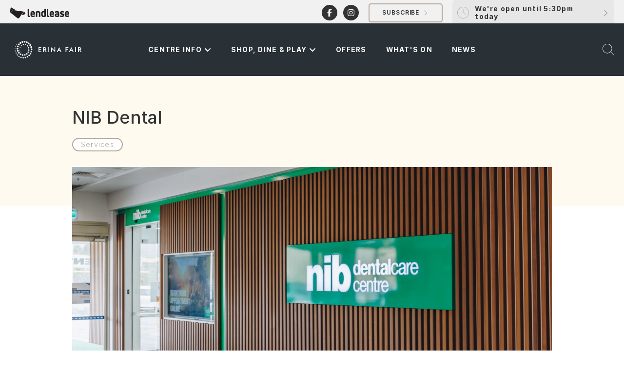

--- FILE ---
content_type: text/html; charset=utf-8
request_url: https://www.erinafair.com.au/store-directory/nib-dental/
body_size: 15219
content:


<!DOCTYPE html>
<html lang="en">



<head>

        <script >
            window.dataLayer = window.dataLayer || [];
            function gtag(){dataLayer.push(arguments);}
            gtag('consent', 'default', {
                'ad_storage': 'denied',
                'analytics_storage': 'granted',
                'ad_user_data': 'granted',
                'ad_personalization': 'granted',
                'personalization_storage': 'granted',
                'functionality_storage': 'granted',
                'security_storage': 'granted',
                'wait_for_update': 500
            });
            gtag("set", "ads_data_redaction", true);
        </script>
        <script  src=https://cmp.osano.com/AzqJXGTQhHSM53ITf/9537740f-a30a-4446-a8b2-124a02d0b223/osano.js></script>

        <script >
            var timeZone = Intl.DateTimeFormat().resolvedOptions().timeZone.toString();
            var expires;
            var days=365;
            var isCookie = document.cookie.match('(^|;)\\s*' + "setTimeZoneCookie" + '\\s*=\\s*([^;]+)')?.pop() || '';
            if (isCookie != timeZone.replace("/", "%2F")) {
                eraseCookie("setTimeZoneCookie");
                createCookie("setTimeZoneCookie", timeZone, 365);
            }
            function createCookie(name, value, days) {
                var expires;
                if (days) {
                    var date = new Date();
                    date.setTime(date.getTime() + (days * 24 * 60 * 60 * 1000));
                    expires = "; expires=" + date.toGMTString();
                } else {
                    expires = "";
                }
                document.cookie = encodeURIComponent(name) + "=" + encodeURIComponent(value) + expires + "; path=/";
            }

            function eraseCookie(name) {
                createCookie(name, "", -1);
            }

        </script>

        <script type="text/javascript" id="hs-script-loader" async defer  src=//js.hs-scripts.com/22106414.js?businessUnitId=624362></script>

    <!-- AssemblyFileVersion 1.0.0.0 -->
    <!-- AssemblyVersion 1.0.0.0 -->
	<!-- AssemblyFileVersion 1.0.0.0 -->
	<!-- AssemblyVersion 1.0.0.0 -->


        <link rel="icon" href="/favicon.ico" type="image/ico" />

        <link rel="icon" href="/contentassets/9aafbda5bcc543dea5fdc9bc29aa6e0a/erina-fair-favicon.svg" sizes="any" type="image/svg+xml" />

        <link rel="icon" href="/contentassets/9aafbda5bcc543dea5fdc9bc29aa6e0a/erina-fair-favicon.png" type="image/png" />
        <link rel="apple-touch-icon" href="/contentassets/9aafbda5bcc543dea5fdc9bc29aa6e0a/erina-fair-favicon.png?width=180&amp;height=180&amp;rsampler=bicubic&amp;compand=true" sizes="180x180">
        <link rel="apple-touch-icon-precomposed" href="/contentassets/9aafbda5bcc543dea5fdc9bc29aa6e0a/erina-fair-favicon.png?width=180&amp;height=180&amp;rsampler=bicubic&amp;compand=true" sizes="180x180">
        <link rel="manifest" href="/site-webmanifest.json">

    <meta charset="utf-8">
    <meta http-equiv="X-UA-Compatible" content="IE=edge">
    <meta name="viewport" content="width=device-width, initial-scale=1.0, viewport-fit=cover" />

    <meta name="title" content="NIB Dental" />
    <meta name="description" content="As one of Australia&#x27;s fastest growing health funds, nib provides affordable health cover to more than 900,000 people nationwide." />

    <title>NIB Dental</title>

    <link href="https://www.erinafair.com.au/store-directory/nib-dental/" hreflang="x-default" rel="alternate" />

    <link href="https://www.erinafair.com.au/store-directory/nib-dental/" rel="canonical" />

    <meta property="og:title" content="NIB Dental" />
    <meta property="og:description" content="As one of Australia&#x27;s fastest growing health funds, nib provides affordable health cover to more than 900,000 people nationwide." />
    <meta property="og:type" content="website" />
    <meta property="og:url" content="https://www.erinafair.com.au/store-directory/nib-dental/" />
    <meta property="og:locale" content="en-AU" />
    <meta property="og:image" content="/contentassets/c988f5cace914b528e2cd8f257872c2f/images/nibdental.jpg" />
    <meta property="og:image:alt" content="NIB Dental" />

    <meta name="twitter:card" content="summary_large_image" />
    <meta name="twitter:title" content="NIB Dental" />
    <meta name="twitter:description" content="As one of Australia&#x27;s fastest growing health funds, nib provides affordable health cover to more than 900,000 people nationwide." />
    <meta name="twitter:image" content="/contentassets/c988f5cace914b528e2cd8f257872c2f/images/nibdental.jpg" />
    <meta name="twitter:image:alt" content="NIB Dental" />

    




<!-- <link rel="shortcut icon" href="/static/assets/images/favicon.ico" type="image/ico" />-->


<script >
	window.AppGlobals = window.AppGlobals || {};
	window.CdnFallbacks = window.CdnFallbacks || [];
	window.AppHooks = window.AppHooks || {initialise: [], beforeMount: [], afterMount: [], ready: []};
</script>




<script >window.AppGlobals.polyfillsLoaded = false; function polyfillCallback() { window.AppGlobals.polyfillsLoaded = true; }</script>
<script >
	
	(function() {
		var d = document;
		var c = d.createElement('script');
		if (!('noModule' in c) && 'onbeforeload' in c) {
			var s = false;
			d.addEventListener('beforeload', function(e) {
				if (e.target === c) {
					s = true;
				} else if (!e.target.hasAttribute('nomodule') || !s) {
					return;
				}
				e.preventDefault();
			}, true);

			c.type = 'module';
			c.src = '.';
			d.head.appendChild(c);
			c.parentNode.removeChild(c)
		}
	}());
</script>

<script  defer src="https://kit.fontawesome.com/5b13b9674e.js" crossorigin="anonymous"></script>


	<script   defer  src="https://cdnjs.cloudflare.com/polyfill/v3/polyfill.min.js?callback=polyfillCallback" crossorigin="anonymous"></script>

	<script  type="module" defer  src="/static/js/main-5189a894cc.mjs" ></script>







	<link rel="stylesheet" type="text/css" href="/static/css/epi-edit-16d60a8a60.css"/>

	<link rel="stylesheet" type="text/css" href="/static/css/main-00b7fc6280.css"/>


<!-- Animate.css -->
<link rel="stylesheet" href="https://cdnjs.cloudflare.com/ajax/libs/animate.css/4.1.1/animate.min.css"/>







            <link rel="preload" href="/static/assets/fonts/Inter/Inter-Black-f5e097ac1c.woff2" as="font" type="font/woff2" crossorigin="anonymous">
            <link rel="preload" href="/static/assets/fonts/Inter/Inter-BlackItalic-69570adced.woff2" as="font" type="font/woff2" crossorigin="anonymous">
            <link rel="preload" href="/static/assets/fonts/Inter/Inter-Bold-279e5a6403.woff2" as="font" type="font/woff2" crossorigin="anonymous">
            <link rel="preload" href="/static/assets/fonts/Inter/Inter-BoldItalic-33083aa00d.woff2" as="font" type="font/woff2" crossorigin="anonymous">
            <link rel="preload" href="/static/assets/fonts/Inter/Inter-ExtraBold-bfed6ba700.woff2" as="font" type="font/woff2" crossorigin="anonymous">
            <link rel="preload" href="/static/assets/fonts/Inter/Inter-ExtraBoldItalic-722ae48ba2.woff2" as="font" type="font/woff2" crossorigin="anonymous">
            <link rel="preload" href="/static/assets/fonts/Inter/Inter-ExtraLight-45ae3cbc65.woff2" as="font" type="font/woff2" crossorigin="anonymous">
            <link rel="preload" href="/static/assets/fonts/Inter/Inter-ExtraLightItalic-ff6505a76b.woff2" as="font" type="font/woff2" crossorigin="anonymous">
            <link rel="preload" href="/static/assets/fonts/Inter/Inter-Italic-8944f8c2a3.woff2" as="font" type="font/woff2" crossorigin="anonymous">
            <link rel="preload" href="/static/assets/fonts/Inter/Inter-Light-762e762ce4.woff2" as="font" type="font/woff2" crossorigin="anonymous">
            <link rel="preload" href="/static/assets/fonts/Inter/Inter-LightItalic-4981e8ac2c.woff2" as="font" type="font/woff2" crossorigin="anonymous">
            <link rel="preload" href="/static/assets/fonts/Inter/Inter-Medium-6082493230.woff2" as="font" type="font/woff2" crossorigin="anonymous">
            <link rel="preload" href="/static/assets/fonts/Inter/Inter-MediumItalic-c541df43ab.woff2" as="font" type="font/woff2" crossorigin="anonymous">
            <link rel="preload" href="/static/assets/fonts/Inter/Inter-Regular-46a1550a4b.woff2" as="font" type="font/woff2" crossorigin="anonymous">
            <link rel="preload" href="/static/assets/fonts/Inter/Inter-SemiBold-01fdc3828f.woff2" as="font" type="font/woff2" crossorigin="anonymous">
            <link rel="preload" href="/static/assets/fonts/Inter/Inter-SemiBoldItalic-6fc9977f6a.woff2" as="font" type="font/woff2" crossorigin="anonymous">
            <link rel="preload" href="/static/assets/fonts/Inter/Inter-Thin-ecac2bd6dc.woff2" as="font" type="font/woff2" crossorigin="anonymous">
            <link rel="preload" href="/static/assets/fonts/Inter/Inter-ThinItalic-9419ad4e07.woff2" as="font" type="font/woff2" crossorigin="anonymous">
            <link rel="preload" href="/static/assets/fonts/Inter/Inter-Black-f5e097ac1c.woff2" as="font" type="font/woff2" crossorigin="anonymous">
            <link rel="preload" href="/static/assets/fonts/Inter/Inter-BlackItalic-69570adced.woff2" as="font" type="font/woff2" crossorigin="anonymous">
            <link rel="preload" href="/static/assets/fonts/Inter/Inter-Bold-279e5a6403.woff2" as="font" type="font/woff2" crossorigin="anonymous">
            <link rel="preload" href="/static/assets/fonts/Inter/Inter-BoldItalic-33083aa00d.woff2" as="font" type="font/woff2" crossorigin="anonymous">
            <link rel="preload" href="/static/assets/fonts/Inter/Inter-ExtraBold-bfed6ba700.woff2" as="font" type="font/woff2" crossorigin="anonymous">
            <link rel="preload" href="/static/assets/fonts/Inter/Inter-ExtraBoldItalic-722ae48ba2.woff2" as="font" type="font/woff2" crossorigin="anonymous">
            <link rel="preload" href="/static/assets/fonts/Inter/Inter-ExtraLight-45ae3cbc65.woff2" as="font" type="font/woff2" crossorigin="anonymous">
            <link rel="preload" href="/static/assets/fonts/Inter/Inter-ExtraLightItalic-ff6505a76b.woff2" as="font" type="font/woff2" crossorigin="anonymous">
            <link rel="preload" href="/static/assets/fonts/Inter/Inter-Italic-8944f8c2a3.woff2" as="font" type="font/woff2" crossorigin="anonymous">
            <link rel="preload" href="/static/assets/fonts/Inter/Inter-Light-762e762ce4.woff2" as="font" type="font/woff2" crossorigin="anonymous">
            <link rel="preload" href="/static/assets/fonts/Inter/Inter-LightItalic-4981e8ac2c.woff2" as="font" type="font/woff2" crossorigin="anonymous">
            <link rel="preload" href="/static/assets/fonts/Inter/Inter-Medium-6082493230.woff2" as="font" type="font/woff2" crossorigin="anonymous">
            <link rel="preload" href="/static/assets/fonts/Inter/Inter-MediumItalic-c541df43ab.woff2" as="font" type="font/woff2" crossorigin="anonymous">
            <link rel="preload" href="/static/assets/fonts/Inter/Inter-Regular-46a1550a4b.woff2" as="font" type="font/woff2" crossorigin="anonymous">
            <link rel="preload" href="/static/assets/fonts/Inter/Inter-SemiBold-01fdc3828f.woff2" as="font" type="font/woff2" crossorigin="anonymous">
            <link rel="preload" href="/static/assets/fonts/Inter/Inter-SemiBoldItalic-6fc9977f6a.woff2" as="font" type="font/woff2" crossorigin="anonymous">
            <link rel="preload" href="/static/assets/fonts/Inter/Inter-Thin-ecac2bd6dc.woff2" as="font" type="font/woff2" crossorigin="anonymous">
            <link rel="preload" href="/static/assets/fonts/Inter/Inter-ThinItalic-9419ad4e07.woff2" as="font" type="font/woff2" crossorigin="anonymous">

    <style>
        :root {
            /*Theme applied based on this order
                                a) Set explicitly against this page
                                b) Set explicitly against a page containing this page
                                c) Site Settings or*/
        /* BRAND COLOURS */ --color-primary: 181, 166, 154; --color-secondary: 131, 120, 111; --color-tertiary: 190, 190, 190; --color-primary-inverted: 255, 255, 255; --color-secondary-inverted: 181, 166, 154; --color-tertiary-inverted: 255, 255, 255; /* BACKGROUNDS */ --color-background-page: 255, 255, 255; --color-background-accent1: 254, 250, 239; --color-background-accent2: 241, 241, 241; --color-background-page-inverted: 241, 241, 241; --color-background-accent1-inverted: 254, 250, 239; --color-background-accent2-inverted: 190, 190, 190; /* GRADIENTS */ --gradient-primary-from: 181, 166, 154; --gradient-primary-to: 131, 120, 111; --gradient-secondary-from: 190, 190, 190; --gradient-secondary-to: 136, 140, 141; /* TEXT COLOURS */ --color-heading: 51, 51, 51; --color-text: 51, 51, 51; --color-heading-inverted: 255, 255, 255; --color-text-inverted: 255, 255, 255; /* LINK COLOURS */ --color-link-text: 181, 166, 154; --color-link-text-hover: 131, 120, 111; --color-link-text-active: 131, 120, 111; --color-link-text-inverted: 255, 255, 255; --color-link-text-hover-inverted: 255, 255, 255; --color-link-text-active-inverted: 255, 255, 255; /* LINK STYLES */ --link-text-decoration: underline; --link-text-decoration-hover: none; --link-text-decoration-active: none; /* FONT SIZING */ --font-size-heading: 48px; --font-size-heading-alternate: 48px; --font-size-body: 16px; /* FONT WEIGHT */ --font-weight-heading: 500; --font-weight-heading-alternate: 500; --font-weight-body-xl: 600; --font-weight-body: 350; --font-weight-button-primary: 600; --font-weight-button-secondary: 600; --font-weight-button-tertiary: 600; --font-weight-button-link: 600; /* FONT LETTER SPACING */ --font-letter-spacing-heading: 0.0em; --font-letter-spacing-heading-alternate: 0.0em; --font-letter-spacing-body: 0.078em; /* FONT TRANSFORMATIONS */ --font-transform-heading: none; --font-transform-heading-alternate: none; /* PRIMARY BUTTON */ --color-button-primary-background: 255, 255, 255, 0; --color-button-primary-background-hover: 255, 255, 255, 0; --color-button-primary-background-active: 255, 255, 255, 0; --color-button-primary-background-inverted: 41, 48, 54; --color-button-primary-background-hover-inverted: 41, 48, 54; --color-button-primary-background-active-inverted: 41, 48, 54; --color-button-primary-border: 181, 166, 154; --color-button-primary-border-hover: 131, 120, 111; --color-button-primary-border-active: 181, 166, 154; --color-button-primary-border-inverted: 131, 120, 111; --color-button-primary-border-hover-inverted: 131, 120, 111; --color-button-primary-border-active-inverted: 131, 120, 111; --color-button-primary-text: 51, 51, 51; --color-button-primary-text-hover: 131, 120, 111; --color-button-primary-text-active: 51, 51, 51; --color-button-primary-text-inverted: 255, 255, 255; --color-button-primary-text-hover-inverted: 131, 120, 111; --color-button-primary-text-active-inverted: 131, 120, 111; /* SECONDARY BUTTON */ --color-button-secondary-background: 255, 255, 255, 0; --color-button-secondary-background-hover: 255, 255, 255, 0; --color-button-secondary-background-active: 255, 255, 255, 0; --color-button-secondary-background-inverted: 41, 48, 54; --color-button-secondary-background-hover-inverted: 41, 48, 54; --color-button-secondary-background-active-inverted: 41, 48, 54; --color-button-secondary-border: 131, 120, 111; --color-button-secondary-border-hover: 131, 120, 111; --color-button-secondary-border-active: 131, 120, 111; --color-button-secondary-border-inverted: 131, 120, 111; --color-button-secondary-border-hover-inverted: 131, 120, 111; --color-button-secondary-border-active-inverted: 131, 120, 111; --color-button-secondary-text: 131, 120, 111; --color-button-secondary-text-hover: 131, 120, 111; --color-button-secondary-text-active: 131, 120, 111; --color-button-secondary-text-inverted: 131, 120, 111; --color-button-secondary-text-hover-inverted: 131, 120, 111; --color-button-secondary-text-active-inverted: 131, 120, 111; /* TERTIARY BUTTON */ --color-button-tertiary-background: 255, 255, 255; --color-button-tertiary-background-hover: 255, 255, 255; --color-button-tertiary-background-active: 255, 255, 255; --color-button-tertiary-background-inverted: 255, 255, 255, 0; --color-button-tertiary-background-hover-inverted: 255, 255, 255; --color-button-tertiary-background-active-inverted: 255, 255, 255; --color-button-tertiary-border: 136, 140, 141; --color-button-tertiary-border-hover: 136, 140, 141; --color-button-tertiary-border-active: 136, 140, 141; --color-button-tertiary-border-inverted: 255, 255, 255; --color-button-tertiary-border-hover-inverted: 255, 255, 255; --color-button-tertiary-border-active-inverted: 255, 255, 255; --color-button-tertiary-text: 51, 51, 51; --color-button-tertiary-text-hover: 131, 120, 111; --color-button-tertiary-text-active: 131, 120, 111; --color-button-tertiary-text-inverted: 255, 255, 255; --color-button-tertiary-text-hover-inverted: 131, 120, 111; --color-button-tertiary-text-active-inverted: 131, 120, 111; /* BUTTON LINK */ --color-button-link-text: 181, 166, 154; --color-button-link-text-hover: 131, 120, 111; --color-button-link-text-active: 131, 120, 111; --color-button-link-text-inverted: 255, 255, 255; --color-button-link-text-hover-inverted: 255, 255, 255; --color-button-link-text-active-inverted:255, 255, 255; /* BUTTON BORDERS */ --border-width-button-primary: 2px; --border-width-button-secondary: 2px; --border-width-button-tertiary: 1px; --border-radius-buttons: 5px; --border-radius-button-icon-only: 50%; /* BUTTON PADDING */ --button-py: 14px; --button-px: 57.5px; /* BUTTON FONT */ --button-font-letter-spacing: 0.078em; --button-font-transform: none; /* TOP BAR */ --color-topbar-background: 241, 241, 241; --color-topbar-border: 241, 241, 241; --color-topbar-divider: 51, 51, 51; --color-topbar-link: 51, 51, 51; --color-topbar-link-hover: 0, 0, 0; --color-topbar-link-active: 0, 0, 0; --topbar-link-text-decoration: none; --topbar-link-text-decoration-hover: none; --topbar-link-text-decoration-active: none; --height-topbar-desktop: 48px; --height-topbar-mobile: 45px; /* HEADER BAR */ --color-header-background: 41, 48, 54; --color-header-border: 41, 48, 54; --color-header-divider: 255, 255, 255; --color-header-link: 255, 255, 255; --color-header-link-hover: 255, 255, 255; --color-header-link-active: 255, 255, 255; --height-header-desktop: 108px; --height-header-mobile: 80px; /* MENU 1ST LEVEL*/ --color-menu-1st-level-background: 41, 48, 54; --color-menu-1st-level-background-hover: 41, 48, 54; --color-menu-1st-level-background-active: var(--color-menu-1st-level-background-hover); --color-menu-1st-level-divider: 181, 166, 154; --color-menu-1st-level-link: 255, 255, 255; --color-menu-1st-level-link-hover: 200, 186, 174; --color-menu-1st-level-link-active: 200, 186, 174; --color-menu-1st-level-alternative-background: 51, 51, 51; --color-menu-1st-level-alternative-background-hover: 51, 51, 51; --color-menu-1st-level-alternate-divider: 12, 108, 222; --color-menu-1st-level-alternative-link: 255, 255, 255; --color-menu-1st-level-alternative-link-hover: 239, 239, 239; /* MENU 2ND LEVEL*/ --color-menu-2nd-level-background: 255, 255, 255, 0.8; --color-menu-2nd-level-background-hover: 255, 255, 255, 0.8; --color-menu-2nd-level-divider: 41, 48, 54; --color-menu-2nd-level-link: 0, 0, 0; --color-menu-2nd-level-link-hover: 0, 0, 0; --color-menu-2nd-level-alternative-background: 51, 51, 51; --color-menu-2nd-level-alternative-background-hover: 51, 51, 51; --color-menu-2nd-level-alternate-divider: 51, 51, 51; --color-menu-2nd-level-alternative-link: 255, 255, 255; --color-menu-2nd-level-alternative-link-hover: 255, 255, 255; /* OVERLAP LOGO */ --height-logo-mobile: 7rem; --height-logo-desktop: 8rem; --spacing-logo-mobile: 10rem; --spacing-logo-desktop: 12rem; /* FOOTER */ --color-footer-background: 41, 48, 54; --color-footer-border: 41, 48, 54; --color-footer-divider: 181, 166, 154; --color-footer-heading: 255, 255, 255; --color-footer-text: 255, 255, 255; --color-footer-link: 255, 255, 255; --color-footer-link-hover: 181, 166, 154; --color-footer-link-active: 181, 166, 154; --footer-link-text-decoration: none; --footer-link-text-decoration-hover: underline; --footer-link-text-decoration-active: underline; /* FORM FIELDS */ --color-inputs-border: 209, 213, 219; --color-inputs-background: 255, 255, 255; --color-inputs-text: 51, 51, 51; --color-inputs-highlight: 131, 120, 111; --color-inputs-border-inverted: 255, 255, 255; --color-inputs-background-inverted: 209, 213, 219; --color-inputs-text-inverted: 255, 255, 255; --color-inputs-highlight-inverted: 131, 120, 111; --border-radius-inputs: 6px; --border-width-inputs: 1px; /* BORDERS */ --border-color: 190, 190, 190; --border-color-inverted: 209, 213, 219; --border-width: 1px; --border-radius: 0px; /* TABLES */ --color-table-background: 243, 244, 246; --color-table-title: 0, 0, 0; --color-table-background-inverted: 255, 255, 255; --color-table-title-inverted: 0, 0, 0; /* SHADOW COLOUR */ --color-shadow: 255, 255, 255, 0; --color-shadow-inverted: 255, 255, 255, 0; /* HERO */ --color-hero-title: 255, 255, 255; --border-radius-hero: 32px; /* MEDIA BLOCK */ --border-radius-media-block-image: 120px; /* SYSTEM COLOURS */ --color-system-alert-text: red; --color-system-alert-full: 252, 54, 12; --color-system-alert-faded: 254, 215, 206; --color-system-warning-text: 0, 0, 0; --color-system-warning-full: 252, 108, 12; --color-system-warning-faded: 254, 226, 206; --color-system-success-text: 0, 0, 0; --color-system-success-full: 6, 180, 72; --color-system-success-faded: 205, 240, 218; --color-system-info-text: 0, 0, 0; --color-system-info-full: 6, 76, 180; --color-system-info-faded: 205, 219, 239; --color-system-focus: 50, 114, 217, 30%; --color-system-focus-inverted: 255, 255, 255, 30%; --color-system-disabled-text: 136, 136, 136; --color-system-disabled-text-inverted: 136, 136, 136; --color-system-disabled-background: 204, 204, 204, 80%; --color-system-disabled-background-inverted: 204, 204, 204, 80%;;
            /* FONT FAMILY */
            --font-heading: Inter;
            --font-heading-alternate: Inter;
            --font-body: Inter;
            --font-body-xl: Inter;
            --font-button: Inter;
            --font-link-button: Inter;
            /* Font Sizes */
            --font-size-button: calc( 0.87 * var(--font-size-body));
            --font-link-size-button: calc( 1 * var(--font-size-body));
            /* Button Link Text Decoration*/
            --button-link-text-decoration: underline;
            --button-link-text-decoration-hover: none;
            --button-link-text-decoration-active: none;
        }
    </style>

    <style>
	@font-face {font-family: Inter; font-style: normal; font-weight: 800; font-display: swap; src:url(/static/assets/fonts/Inter/Inter-Black-f5e097ac1c.woff2) format("woff2"), url(/static/assets/) format("woff");} @font-face {font-family: Inter; font-style: italic; font-weight: 800; font-display: swap; src:url(/static/assets/fonts/Inter/Inter-BlackItalic-69570adced.woff2) format("woff2"), url(/static/assets/) format("woff");} @font-face {font-family: Inter; font-style: normal; font-weight: 700; font-display: swap; src:url(/static/assets/fonts/Inter/Inter-Bold-279e5a6403.woff2) format("woff2"), url(/static/assets/) format("woff");} @font-face {font-family: Inter; font-style: italic; font-weight: 700; font-display: swap; src:url(/static/assets/fonts/Inter/Inter-BoldItalic-33083aa00d.woff2) format("woff2"), url(/static/assets/) format("woff");} @font-face {font-family: Inter; font-style: normal; font-weight: 800; font-display: swap; src:url(/static/assets/fonts/Inter/Inter-ExtraBold-bfed6ba700.woff2) format("woff2"), url(/static/assets/) format("woff");} @font-face {font-family: Inter; font-style: italic; font-weight: 800; font-display: swap; src:url(/static/assets/fonts/Inter/Inter-ExtraBoldItalic-722ae48ba2.woff2) format("woff2"), url(/static/assets/) format("woff");} @font-face {font-family: Inter; font-style: normal; font-weight: 200; font-display: swap; src:url(/static/assets/fonts/Inter/Inter-ExtraLight-45ae3cbc65.woff2) format("woff2"), url(/static/assets/) format("woff");} @font-face {font-family: Inter; font-style: italic; font-weight: 200; font-display: swap; src:url(/static/assets/fonts/Inter/Inter-ExtraLightItalic-ff6505a76b.woff2) format("woff2"), url(/static/assets/) format("woff");} @font-face {font-family: Inter; font-style: italic; font-weight: 400; font-display: swap; src:url(/static/assets/fonts/Inter/Inter-Italic-8944f8c2a3.woff2) format("woff2"), url(/static/assets/) format("woff");} @font-face {font-family: Inter; font-style: normal; font-weight: 300; font-display: swap; src:url(/static/assets/fonts/Inter/Inter-Light-762e762ce4.woff2) format("woff2"), url(/static/assets/) format("woff");} @font-face {font-family: Inter; font-style: italic; font-weight: 300; font-display: swap; src:url(/static/assets/fonts/Inter/Inter-LightItalic-4981e8ac2c.woff2) format("woff2"), url(/static/assets/) format("woff");} @font-face {font-family: Inter; font-style: normal; font-weight: 500; font-display: swap; src:url(/static/assets/fonts/Inter/Inter-Medium-6082493230.woff2) format("woff2"), url(/static/assets/) format("woff");} @font-face {font-family: Inter; font-style: italic; font-weight: 500; font-display: swap; src:url(/static/assets/fonts/Inter/Inter-MediumItalic-c541df43ab.woff2) format("woff2"), url(/static/assets/) format("woff");} @font-face {font-family: Inter; font-style: normal; font-weight: 400; font-display: swap; src:url(/static/assets/fonts/Inter/Inter-Regular-46a1550a4b.woff2) format("woff2"), url(/static/assets/) format("woff");} @font-face {font-family: Inter; font-style: normal; font-weight: 600; font-display: swap; src:url(/static/assets/fonts/Inter/Inter-SemiBold-01fdc3828f.woff2) format("woff2"), url(/static/assets/) format("woff");} @font-face {font-family: Inter; font-style: italic; font-weight: 600; font-display: swap; src:url(/static/assets/fonts/Inter/Inter-SemiBoldItalic-6fc9977f6a.woff2) format("woff2"), url(/static/assets/) format("woff");} @font-face {font-family: Inter; font-style: normal; font-weight: 100; font-display: swap; src:url(/static/assets/fonts/Inter/Inter-Thin-ecac2bd6dc.woff2) format("woff2"), url(/static/assets/) format("woff");} @font-face {font-family: Inter; font-style: italic; font-weight: 100; font-display: swap; src:url(/static/assets/fonts/Inter/Inter-ThinItalic-9419ad4e07.woff2) format("woff2"), url(/static/assets/) format("woff");} @font-face {font-family: Inter; font-style: normal; font-weight: 800; font-display: swap; src:url(/static/assets/fonts/Inter/Inter-Black-f5e097ac1c.woff2) format("woff2"), url(/static/assets/) format("woff");} @font-face {font-family: Inter; font-style: italic; font-weight: 800; font-display: swap; src:url(/static/assets/fonts/Inter/Inter-BlackItalic-69570adced.woff2) format("woff2"), url(/static/assets/) format("woff");} @font-face {font-family: Inter; font-style: normal; font-weight: 700; font-display: swap; src:url(/static/assets/fonts/Inter/Inter-Bold-279e5a6403.woff2) format("woff2"), url(/static/assets/) format("woff");} @font-face {font-family: Inter; font-style: italic; font-weight: 700; font-display: swap; src:url(/static/assets/fonts/Inter/Inter-BoldItalic-33083aa00d.woff2) format("woff2"), url(/static/assets/) format("woff");} @font-face {font-family: Inter; font-style: normal; font-weight: 800; font-display: swap; src:url(/static/assets/fonts/Inter/Inter-ExtraBold-bfed6ba700.woff2) format("woff2"), url(/static/assets/) format("woff");} @font-face {font-family: Inter; font-style: italic; font-weight: 800; font-display: swap; src:url(/static/assets/fonts/Inter/Inter-ExtraBoldItalic-722ae48ba2.woff2) format("woff2"), url(/static/assets/) format("woff");} @font-face {font-family: Inter; font-style: normal; font-weight: 200; font-display: swap; src:url(/static/assets/fonts/Inter/Inter-ExtraLight-45ae3cbc65.woff2) format("woff2"), url(/static/assets/) format("woff");} @font-face {font-family: Inter; font-style: italic; font-weight: 200; font-display: swap; src:url(/static/assets/fonts/Inter/Inter-ExtraLightItalic-ff6505a76b.woff2) format("woff2"), url(/static/assets/) format("woff");} @font-face {font-family: Inter; font-style: italic; font-weight: 400; font-display: swap; src:url(/static/assets/fonts/Inter/Inter-Italic-8944f8c2a3.woff2) format("woff2"), url(/static/assets/) format("woff");} @font-face {font-family: Inter; font-style: normal; font-weight: 300; font-display: swap; src:url(/static/assets/fonts/Inter/Inter-Light-762e762ce4.woff2) format("woff2"), url(/static/assets/) format("woff");} @font-face {font-family: Inter; font-style: italic; font-weight: 300; font-display: swap; src:url(/static/assets/fonts/Inter/Inter-LightItalic-4981e8ac2c.woff2) format("woff2"), url(/static/assets/) format("woff");} @font-face {font-family: Inter; font-style: normal; font-weight: 500; font-display: swap; src:url(/static/assets/fonts/Inter/Inter-Medium-6082493230.woff2) format("woff2"), url(/static/assets/) format("woff");} @font-face {font-family: Inter; font-style: italic; font-weight: 500; font-display: swap; src:url(/static/assets/fonts/Inter/Inter-MediumItalic-c541df43ab.woff2) format("woff2"), url(/static/assets/) format("woff");} @font-face {font-family: Inter; font-style: normal; font-weight: 400; font-display: swap; src:url(/static/assets/fonts/Inter/Inter-Regular-46a1550a4b.woff2) format("woff2"), url(/static/assets/) format("woff");} @font-face {font-family: Inter; font-style: normal; font-weight: 600; font-display: swap; src:url(/static/assets/fonts/Inter/Inter-SemiBold-01fdc3828f.woff2) format("woff2"), url(/static/assets/) format("woff");} @font-face {font-family: Inter; font-style: italic; font-weight: 600; font-display: swap; src:url(/static/assets/fonts/Inter/Inter-SemiBoldItalic-6fc9977f6a.woff2) format("woff2"), url(/static/assets/) format("woff");} @font-face {font-family: Inter; font-style: normal; font-weight: 100; font-display: swap; src:url(/static/assets/fonts/Inter/Inter-Thin-ecac2bd6dc.woff2) format("woff2"), url(/static/assets/) format("woff");} @font-face {font-family: Inter; font-style: italic; font-weight: 100; font-display: swap; src:url(/static/assets/fonts/Inter/Inter-ThinItalic-9419ad4e07.woff2) format("woff2"), url(/static/assets/) format("woff");} 
	</style>

<script  type="text/javascript">(function(w,d,s,l,i){w[l]=w[l]||[];w[l].push({'gtm.start':
new Date().getTime(),event:'gtm.js'});var f=d.getElementsByTagName(s)[0],
j=d.createElement(s),dl=l!='dataLayer'?'&l='+l:'';j.async=true;j.src=
'https://www.googletagmanager.com/gtm.js?id='+i+dl;f.parentNode.insertBefore(j,f);
})(window,document,'script','dataLayer','GTM-MNWPJJ2');
</script></head>

<body>
        <h1 class="page-title">
            NIB Dental
        </h1>
    
    <a id="top" class="sr-only absolute -top-96 focus:top-0" href="#mainContent" tabindex="0">Skip to Content</a>

    <div id="app" data-fa-set="fat" data-google-maps-api-key="AIzaSyAONqGE504dNy_vD_cJuUq9xXCzekOpOGw" class="flex flex-col min-h-screen">



	<div class="top-bar relative z-250    font-bold font-body text-body-md" role="banner">
        



<div class="container grid grid-cols-zones h-full">
	<ul class="grid grid-flow-col gap-x-5 items-stretch">
        
<li class="flex items-center h-full">


<a href="https://www.erinafair.com.au/"  aria-label="header logo" class="logo block " rel="">
	<div class="h-5 lg:h-6 ">
		<img class="object-contain h-full" src="/globalassets/all-sites/logos/lendlease_logo_black/" alt="Lendlease logo">
	</div>
</a>
</li>
	</ul>

	<ul class="grid grid-flow-col gap-x-5 items-stretch mx-5">
        

	</ul>

	<ul class="grid grid-flow-col gap-x-5 items-stretch justify-end">
        
<li class="flex items-center h-full hidden lg:flex">

                             <span class=" grid grid-flow-col auto-cols-max gap-x-3 "> 
                      <a href="https://www.facebook.com/erinafair/" target="_blank" rel="noopener noreferrer" class="button border-2 p-1.5 social-link--solid rounded-full ">
	                             <span class="sr-only">Facebook</span>
                             	<i class="fab icon fa-facebook-f h-4 w-4"></i>
                         </a>
                      <a href="https://www.instagram.com/erinafair/" target="_blank" rel="noopener noreferrer" class="button border-2 p-1.5 social-link--solid rounded-full ">
	                             <span class="sr-only">Instagram</span>
                             	<i class="fab icon fa-instagram h-4 w-4"></i>
                         </a>
                </span>

</li><li class="flex items-center h-full hidden lg:flex">





			<a href="/#92638" aria-label="SUBSCRIBE" rel="" class="button button--small  button--with-icon"  >
			<span class="">SUBSCRIBE</span>
<i class="fat icon fa-angle-right h-3.5 w-3.5 ml-1.5"></i>			 </a>

</li><li class="flex items-center h-full">


<a href="/opening-hours/" class="in-top-bar lg:p-2 centre-hours-button rounded-md flex items-center border-transparent | lg:border-2">
	<span class=" lg:text-brand-primary">
		<i class="fat icon fa-clock "></i>
	</span>
	<span class="hidden px-3 text-body-md leading-4 | lg:inline-block">We&#x27;re open until 5:30pm today</span>
	<span class="hidden | lg:inline-block">
		<i class="fat icon fa-angle-right icon--sm"></i>
	</span>
</a>
</li>
	</ul>
</div>

	</div>


	<header class="first-level sticky -top-px left-0 right-0 z-240    font-bold font-body text-body-md" role="banner">
        



<div class="container grid grid-cols-zones h-full">
	<ul class="grid grid-flow-col gap-x-5 items-stretch">
        
<li class="flex items-center h-full">


<a href="https://www.erinafair.com.au/"  aria-label="header logo" class="logo block " rel="">
	<div class="h-10 lg:h-14 ">
		<img class="object-contain h-full" src="/contentassets/e1335ffae6ee492e87b3b7618ce49498/erinafair_primarylogo_white_rgb.svg" alt="Erina Fair logo">
	</div>
</a>
</li>
	</ul>

	<ul class="grid grid-flow-col gap-x-5 items-stretch mx-5">
        
<li class="flex items-center h-full hidden lg:flex">


		<nav class="h-full" role="navigation">
			<ul class="grid grid-flow-col auto-cols-auto items-center h-full">
                



<li class="flex items-center h-full relative">
	<a class="dropdown-button first-level-heading flex items-center h-full px-5 cursor-pointer   mb-0"
	   id="dropdown-5809ec85-f53d-42be-a03e-d245c1989432"
	   data-bs-target="dropdown-5809ec85-f53d-42be-a03e-d245c1989432"
	   aria-controls="dropdown-5809ec85-f53d-42be-a03e-d245c1989432"
	   href="#"
	   type="button"
	   data-bs-toggle="dropdown"
	   aria-expanded="false"
	   data-bs-display="static">
		CENTRE INFO
		<i class="fas icon fa-angle-down transform icon--sm ml-1"></i>
	</a>
	<div class="dropdown-menu second-level absolute overflow-auto left-0 top-full z-250 font-normal  mt-0 shadow-md"
		 aria-labelledby="dropdown-5809ec85-f53d-42be-a03e-d245c1989432"
		 data-bs-popper="static">
        <div class="overflow-auto w-full shadow-md mt-px">
			<div class="grid grid-flow-col max-w-100vw">
				<div class="w-52">
					<ul class="grid py-2">
								<li class="">
                                    <a class="second-level-heading block py-2.5 px-5 font-body text-body-md" href="/opening-hours/" rel="">Opening Hours</a>
								</li>
								<li class="">
                                    <a class="second-level-heading block py-2.5 px-5 font-body text-body-md" href="/centre-information/getting-here/" rel="">Getting Here</a>
								</li>
								<li class="">
                                    <a class="second-level-heading block py-2.5 px-5 font-body text-body-md" href="/centre-information/parking/" rel="">Parking</a>
								</li>
								<li class="">
                                    <a class="second-level-heading block py-2.5 px-5 font-body text-body-md" href="/centre-information/centre-services/" rel="">Centre Services</a>
								</li>
								<li class="">
                                    <a class="second-level-heading block py-2.5 px-5 font-body text-body-md" href="/centre-information/accessibility/" rel="">Accessibility</a>
								</li>
								<li class="">
                                    <a class="second-level-heading block py-2.5 px-5 font-body text-body-md" href="/things-to-do/shopping-with-kids/" rel="">Kids &amp; Families</a>
								</li>
								<li class="">
                                    <a class="second-level-heading block py-2.5 px-5 font-body text-body-md" href="/community/" rel="">Community</a>
								</li>
								<li class="">
                                    <a class="second-level-heading block py-2.5 px-5 font-body text-body-md" href="/community/sustainability/" rel="">Sustainability</a>
								</li>
					</ul>
				</div>
			</div>
		</div>
	</div>
</li>



<li class="flex items-center h-full relative">
	<a class="dropdown-button first-level-heading flex items-center h-full px-5 cursor-pointer   mb-0"
	   id="dropdown-9e88239a-84f7-4bb1-9791-df89021bb76b"
	   data-bs-target="dropdown-9e88239a-84f7-4bb1-9791-df89021bb76b"
	   aria-controls="dropdown-9e88239a-84f7-4bb1-9791-df89021bb76b"
	   href="#"
	   type="button"
	   data-bs-toggle="dropdown"
	   aria-expanded="false"
	   data-bs-display="static">
		SHOP, DINE &amp; PLAY
		<i class="fas icon fa-angle-down transform icon--sm ml-1"></i>
	</a>
	<div class="dropdown-menu second-level absolute overflow-auto left-0 top-full z-250 font-normal  mt-0 shadow-md"
		 aria-labelledby="dropdown-9e88239a-84f7-4bb1-9791-df89021bb76b"
		 data-bs-popper="static">
        <div class="overflow-auto w-full shadow-md mt-px">
			<div class="grid grid-flow-col max-w-100vw">
				<div class="w-52">
					<ul class="grid py-2">
								<li class="">
                                    <a class="second-level-heading block py-2.5 px-5 font-body text-body-md" href="/store-directory/" rel="">Store Directory</a>
								</li>
								<li class="">
                                    <a class="second-level-heading block py-2.5 px-5 font-body text-body-md" href="/centre-map/" rel="">Centre Map</a>
								</li>
								<li class="">
                                    <a class="second-level-heading block py-2.5 px-5 font-body text-body-md" href="/things-to-do/where-to-eat/" rel="">Where to Eat</a>
								</li>
								<li class="">
                                    <a class="second-level-heading block py-2.5 px-5 font-body text-body-md" href="/gift-cards/" rel="">Gift Cards</a>
								</li>
					</ul>
				</div>
			</div>
		</div>
	</div>
</li>



		<li class="flex items-center h-full relative">
			<a class="first-level-heading flex items-center h-full px-5 cursor-pointer  " href="/whats-new/offers/" >
				OFFERS
			</a>
		</li>



		<li class="flex items-center h-full relative">
			<a class="first-level-heading flex items-center h-full px-5 cursor-pointer  " href="/whats-new/events/" >
				WHAT'S ON
			</a>
		</li>



		<li class="flex items-center h-full relative">
			<a class="first-level-heading flex items-center h-full px-5 cursor-pointer  " href="/whats-new/editorial/" >
				NEWS
			</a>
		</li>

			</ul>
		</nav>
</li>
	</ul>

	<ul class="grid grid-flow-col gap-x-5 items-stretch justify-end">
        
<li class="flex items-center h-full">





<span class="header-search-trigger cursor-pointer "
	  type="button"
	  data-bs-toggle="offcanvas"
	  data-bs-target="#header-search"
	  aria-controls="header-search">
	<span class="sr-only">Search</span>
	<i class="fat icon fa-magnifying-glass icon"></i>
</span>

<div class="offcanvas offcanvas-top flex flex-col header-search | focus:outline-none" id="header-search" tabindex="-1" aria-labelledby="header-search-label" data-offcanvas>
	<div class="header-search-spacer bg-white bg-opacity-80"></div>
	<div class="flex-grow w-full bg-brand-page relative">
		<div class="header-search-content container h-full flex justify-between items-center">
			<span class="sr-only" id="header-search-label">Search Input</span>
			<autocomplete v-bind="{&quot;apiUrl&quot;:&quot;/api/search/headersearch/&quot;,&quot;searchPageUrl&quot;:&quot;/search-results/&quot;,&quot;hideClearButton&quot;:true,&quot;noBorder&quot;:true,&quot;isFullScreen&quot;:true,&quot;searchThreshold&quot;:6,&quot;name&quot;:&quot;term&quot;,&quot;apiParams&quot;:[{&quot;name&quot;:&quot;rootPage&quot;,&quot;value&quot;:&quot;3181&quot;}]}">
				<template v-slot="{ suggestion }">
					<span class="" v-html="`${suggestion.name} `"></span>
					<span class="text-body-sm" v-text="`${suggestion.location}`"></span>
				</template>
			</autocomplete>
			<button type="button" class="pl-4 py-1 border-l | md:pl-6" data-bs-dismiss="offcanvas" aria-label="Close">
				<i class="fat icon fa-xmark icon  md:h-8 md:w-8"></i>
			</button>
		</div>
	</div>
</div>

</li><li class="flex items-center h-full lg:hidden">



<a id="mobile-nav-toggle"
		class="hamburger relative collapsed z-275 block h-full"
		data-bs-toggle="collapse"
		data-bs-target="#navigation-mobile"
		aria-controls="navigation-mobile"
		aria-expanded="false"
		aria-label="Toggle navigation"
		data-bs-display="static"
		data-bs-parent="header">
	<span class="sr-only">Menu</span>
	<span class="icon">
		<span class="right-0 hamburger-icon top-1/2"></span>
	</span>
</a>

<nav id="navigation-mobile"
	 class="mobile-nav absolute collapse z-250 w-full top-full overflow-y-auto transform transition-transform duration-300  right-0"
	 data-position="bottom"
	 role="navigation"
	 @click.stop>
	<div class="shadow-md    ">
			<div class="">
				<div class="px-5 level-1 level-2">
					




<ul class="link-list  mobile-menu-item">
	<li>
		<a id="menu-9cf263ad-b098-4261-841a-7c90e8915f1b-button"
		   class="heading link-header link-list-heading flex items-center justify-between    collapsed"
		   data-bs-toggle="collapse"
		   data-bs-target="#menu-9cf263ad-b098-4261-841a-7c90e8915f1b"
		   aria-expanded="true"
		   aria-controls="menu-9cf263ad-b098-4261-841a-7c90e8915f1b">
			<span >CENTRE INFO</span>
<i class="fas icon fa-chevron-up icon--sm icon--open icon--accordion ml-2"></i><i class="fas icon fa-chevron-down icon--sm icon--closed icon--accordion ml-2"></i>
		</a>

		<ul id="menu-9cf263ad-b098-4261-841a-7c90e8915f1b"
			class="overflow-hidden font-body text-body-md collapse"
			aria-labelledby="menu-9cf263ad-b098-4261-841a-7c90e8915f1b-button">
					<li class="font-normal ">
                        <a class="heading link-action" href="/opening-hours/" rel="">Opening Hours</a>
					</li>
					<li class="font-normal ">
                        <a class="heading link-action" href="/centre-information/getting-here/" rel="">Getting Here</a>
					</li>
					<li class="font-normal ">
                        <a class="heading link-action" href="/centre-information/parking/" rel="">Parking</a>
					</li>
					<li class="font-normal ">
                        <a class="heading link-action" href="/centre-information/centre-services/" rel="">Centre Services</a>
					</li>
					<li class="font-normal ">
                        <a class="heading link-action" href="/centre-information/accessibility/" rel="">Accessibility</a>
					</li>
					<li class="font-normal ">
                        <a class="heading link-action" href="/things-to-do/shopping-with-kids/" rel="">Kids &amp; Families</a>
					</li>
					<li class="font-normal ">
                        <a class="heading link-action" href="/community/" rel="">Community</a>
					</li>
					<li class="font-normal ">
                        <a class="heading link-action" href="/community/sustainability/" rel="">Sustainability</a>
					</li>
		</ul>
	</li>
</ul>




<ul class="link-list  mobile-menu-item">
	<li>
		<a id="menu-ad6b4ecc-5aa3-4985-859b-40085578713a-button"
		   class="heading link-header link-list-heading flex items-center justify-between    collapsed"
		   data-bs-toggle="collapse"
		   data-bs-target="#menu-ad6b4ecc-5aa3-4985-859b-40085578713a"
		   aria-expanded="true"
		   aria-controls="menu-ad6b4ecc-5aa3-4985-859b-40085578713a">
			<span >SHOP, DINE & PLAY</span>
<i class="fas icon fa-chevron-up icon--sm icon--open icon--accordion ml-2"></i><i class="fas icon fa-chevron-down icon--sm icon--closed icon--accordion ml-2"></i>
		</a>

		<ul id="menu-ad6b4ecc-5aa3-4985-859b-40085578713a"
			class="overflow-hidden font-body text-body-md collapse"
			aria-labelledby="menu-ad6b4ecc-5aa3-4985-859b-40085578713a-button">
					<li class="font-normal ">
                        <a class="heading link-action" href="/store-directory/" rel="">Store Directory</a>
					</li>
					<li class="font-normal ">
                        <a class="heading link-action" href="/centre-map/" rel="">Centre Map</a>
					</li>
					<li class="font-normal ">
                        <a class="heading link-action" href="/things-to-do/where-to-eat/" rel="">Where to Eat</a>
					</li>
					<li class="font-normal ">
                        <a class="heading link-action" href="/gift-cards/" rel="">Gift Cards</a>
					</li>
		</ul>
	</li>
</ul>



		<ul class="link-list mobile-menu-item">
			<li>
				<a class="link-header link-list-heading flex items-center justify-between  " href="/whats-new/offers/">
					<span>OFFERS</span>
<i class="fal icon fa-arrow-right-long icon--sm ml-2"></i>				</a>
			</li>
		</ul>



		<ul class="link-list mobile-menu-item">
			<li>
				<a class="link-header link-list-heading flex items-center justify-between  " href="/whats-new/events/">
					<span>WHAT&#x27;S ON</span>
<i class="fal icon fa-arrow-right-long icon--sm ml-2"></i>				</a>
			</li>
		</ul>



		<ul class="link-list mobile-menu-item">
			<li>
				<a class="link-header link-list-heading flex items-center justify-between  " href="/whats-new/editorial/">
					<span>NEWS</span>
<i class="fal icon fa-arrow-right-long icon--sm ml-2"></i>				</a>
			</li>
		</ul>

				</div>
			</div>
			<div class="">
				<div class="px-5 level-1 level-2">
					






		<div class="py-6 mobile-menu-item">
			<div>
			<a href="/#92638" aria-label="SUBSCRIBE" rel="" class="button button--secondary   button--with-icon"  >
			<span class="">SUBSCRIBE</span>
<i class="fat icon fa-angle-right h-4 w-4 ml-1.5"></i>			 </a>
			</div>
		</div>


				</div>
			</div>
	</div>
</nav>
</li>
	</ul>
</div>

	</header>

        <main id="mainContent" class="main__content" role="main" tabindex="-1">
            

<head>
     <!-- Custom Script to Push Data to Data Layer -->
    

<script  type="text/javascript">(function(w,d,s,l,i){w[l]=w[l]||[];w[l].push({'gtm.start':
new Date().getTime(),event:'gtm.js'});var f=d.getElementsByTagName(s)[0],
j=d.createElement(s),dl=l!='dataLayer'?'&l='+l:'';j.async=true;j.src=
'https://www.googletagmanager.com/gtm.js?id='+i+dl;f.parentNode.insertBefore(j,f);
})(window,document,'script','dataLayer','GTM-MNWPJJ2');
</script></head>
	<div class="pb-16 | md:pb-28 bg-brand-accent-1">
		<div class="container container-slim">
			<h2 class="pt-10 mb-5 md:pt-16 text-heading-lg text-left text-brand-heading" >
				NIB Dental
			</h2>

				<div class="inline-flex items-center gap-2">
					<span class="rounded-full px-4 py-1 text-body-md text-brand-link bg-white leading-4 border-2 border-brand-link">Services</span>
				</div>
		</div>
	</div>
		<div class="container container-slim">
			





    <div class="hero hero relative -mt-10 | md:-mt-20 relative">
        <div class="aspect-w-41 aspect-h-20 w-full">
            <picture><source media="(max-width: 768px)" srcset="/globalassets/retail/erina-fair/stores/storefronts/nib.jpg?width=400&amp;upscale=false&amp;format=webp&amp;mode=crop&amp;anchor=center&amp;quality=80 480w, /globalassets/retail/erina-fair/stores/storefronts/nib.jpg?width=800&amp;upscale=false&amp;format=webp&amp;mode=crop&amp;anchor=center&amp;quality=80 767w" /><source media="(min-width: 769px)" srcset="/globalassets/retail/erina-fair/stores/storefronts/nib.jpg?width=1024&amp;upscale=false&amp;format=webp&amp;mode=crop&amp;anchor=center&amp;quality=80 1023w, /globalassets/retail/erina-fair/stores/storefronts/nib.jpg?width=1440&amp;upscale=false&amp;format=webp&amp;mode=crop&amp;anchor=center&amp;quality=80 1439w, /globalassets/retail/erina-fair/stores/storefronts/nib.jpg?width=1919&amp;upscale=false&amp;format=webp&amp;mode=crop&amp;anchor=center&amp;quality=70 1919w, /globalassets/retail/erina-fair/stores/storefronts/nib.jpg?width=2560&amp;upscale=false&amp;format=webp&amp;mode=crop&amp;anchor=center&amp;quality=50 2559w, /globalassets/retail/erina-fair/stores/storefronts/nib.jpg?width=3840&amp;upscale=false&amp;format=webp&amp;mode=crop&amp;anchor=center&amp;quality=40 3839w" /><img alt="NIB.jpg" class="object-cover w-full h-full max-h-md" height="400" loading="lazy" src="/globalassets/retail/erina-fair/stores/storefronts/nib.jpg?width=300&amp;height=400&amp;upscale=false&amp;format=webp&amp;mode=max&amp;quality=80" width="300" /></picture>
            <div class=" ">
            </div>
        </div>
    </div>

		</div>
	<div data-epi-type="content" class="container container-slim">
		<div class="md:hidden mt-8">
<p>Committed to providing you with the highest level of family dental care. </p><p style="margin: 0cm 0cm 0pt;"><span style="background: white; color: #565353;">The team at Erina&nbsp;nib Dental Care Centre are committed to providing you with the highest level of family dental care. Our friendly staff will assist with your enquiries and provide you with any additional information necessary for you to make an informed decision about your dental treatment. We are open 7 days a week with daily emergency dental appointments.</span></p></div>
	</div>
<div data-epi-type="content" class="container container-slim">
</div>
<div data-epi-type="content" class="container container-slim">
	<div class="grid gap-10 my-10 | md:grid-cols-3 md:my-12">
		<div class="rich-text grid content-start gap-10 order-last | md:order-first md:col-span-2">
				<div class="hidden md:block">
<p>Committed to providing you with the highest level of family dental care. </p><p style="margin: 0cm 0cm 0pt;"><span style="background: white; color: #565353;">The team at Erina&nbsp;nib Dental Care Centre are committed to providing you with the highest level of family dental care. Our friendly staff will assist with your enquiries and provide you with any additional information necessary for you to make an informed decision about your dental treatment. We are open 7 days a week with daily emergency dental appointments.</span></p></div>


		</div>
		<div class="grid content-start gap-10">
				<div class="order-last | md:order-first">
					<div class="inline-block border border-solid border-brand p-4 md:w-full">
						
<picture><source media="(max-width: 768px)" srcset="/contentassets/c988f5cace914b528e2cd8f257872c2f/xnib2.jpg.pagespeed.ic.5epwyi8sv9.jpg?width=721&amp;upscale=false&amp;format=webp&amp;mode=crop&amp;anchor=center&amp;quality=80 480w" /><source media="(max-width: 769px)" srcset="/contentassets/c988f5cace914b528e2cd8f257872c2f/xnib2.jpg.pagespeed.ic.5epwyi8sv9.jpg?width=1248&amp;upscale=false&amp;format=webp&amp;mode=crop&amp;anchor=center&amp;quality=80 1024w" /><img alt="xnib2.jpg.pagespeed.ic.5EPwyi8sv9.jpg" height="400" loading="lazy" src="/contentassets/c988f5cace914b528e2cd8f257872c2f/xnib2.jpg.pagespeed.ic.5epwyi8sv9.jpg?width=300&amp;height=400&amp;upscale=false&amp;format=webp&amp;mode=max&amp;quality=80" width="300" /></picture>
					</div>
				</div>
			<div class="">
				<div class="text-heading-sm">Store Information</div>
				<ul class="">
						<li class="flex items-start mb-0">
							<span>
								<i class="fat icon fa-clock icon--sm mr-2 -mt-0.5"></i>
							</span>
							<div class="flex-grow">
								<ul class="accordion">
									<li class="border-none">
										<a id="panel-opening-times-button"
										   class="accordion-button text-brand-body cursor-pointer flex items-center justify-between p-0 pb-3 font-bold md:w-full collapsed"
										   data-bs-toggle="collapse"
										   data-bs-target="#panel-opening-times"
										   aria-expanded="false"
										   aria-controls="panel-opening-times"
										   href="#panel-opening-times"
										   data-accordion-link>
											<span class="pr-3">Closes 6pm today</span>
											<i class="fat icon fa-angle-up self-start icon--sm py-1 icon--open"></i>
											<i class="fat icon fa-angle-down self-start icon--sm py-1 icon--closed"></i>
										</a>
										<div class="accordion-panel overflow-hidden collapse transition-height duration-300"
											 id="panel-opening-times"
											 aria-labelledby="panel-opening-times-button"
											 data-accordion-content>
											<div class="p-0 pb-3">
												                <div class="flex justify-between py-1">
                    <span>Monday</span>
                    <span class="flex flex-col items-end">
                        <span>8:30am - 6pm</span>
                    </span>
                </div>

												                <div class="flex justify-between py-1">
                    <span>Tuesday</span>
                    <span class="flex flex-col items-end">
                        <span>8:30am - 6pm</span>
                    </span>
                </div>

												                <div class="flex justify-between py-1">
                    <span>Wednesday</span>
                    <span class="flex flex-col items-end">
                        <span>8:30am - 6pm</span>
                    </span>
                </div>

												                <div class="flex justify-between py-1">
                    <span>Thursday</span>
                    <span class="flex flex-col items-end">
                        <span>8:30am - 7pm</span>
                    </span>
                </div>

												                <div class="flex justify-between py-1">
                    <span>Friday</span>
                    <span class="flex flex-col items-end">
                        <span>8:30am - 5pm</span>
                    </span>
                </div>

												                <div class="flex justify-between py-1">
                    <span>Saturday</span>
                    <span class="flex flex-col items-end">
                        <span>8:30am - 5pm</span>
                    </span>
                </div>

												                <div class="flex justify-between py-1">
                    <span>Sunday</span>
                    <span class="flex flex-col items-end">
                        <span>8:30am - 5pm</span>
                    </span>
                </div>

											</div>
										</div>
									</li>
								</ul>
							</div>
						</li>
						<li class="flex items-start mb-4">
							<span><i class="fat icon fa-location-dot icon--sm mr-2 -mt-0.5"></i></span>
							<a href="/centre-map?storeid=41363" rel="noopener noreferrer" target="_blank" >Near Big W</a>
						</li>
                        <li class="flex items-start mb-4">
                            <span><i class="fat icon fa-car icon--sm mr-2 -mt-0.5"></i></span>
                            <span >Blue Car Park</span>
                        </li>
						<li class="flex items-start mb-4">
							<span><i class="fat icon fa-mobile icon--sm mr-2 -mt-0.5"></i></span>
							<a href="tel:1300 345 300" rel="noopener noreferrer" target="_blank" >1300 345 300</a>
						</li>
				</ul>
			</div>
		</div>
	</div>
</div>

<div class="pt-10 pb-9">

<div class="container card-container">
    <div class="grid md:grid-cols-2 gap-5 mb-5 lg:grid-cols-4">
            <!--Render template section-->

    </div>
   
</div>
</div>

    <div class="container container-slim">
        <div class="text-heading-sm text-brand-body font-bold">Find Us</div>
        <div class="pt-6 pb-6">
            <div class="grid gap-5 grid-flow-cols grid-cols-1 md:grid-cols-3">
                <div class="flex">
                    <span class="mt-auto mb-auto md:p-4 mr-3 md:mr-4 md:border md:h-fit">
                        <i class="fat icon fa-location-dot icon--sm w-4 h-4 md:w-8 md:h-8"></i>
                    </span>
                    <div class="md:pt-2 md:pb-2 inline md:grid">
                        <span class="font-bold md:pb-4">
                            Location:
                        </span>
                        <span>
                            Near Big W
                        </span>
                    </div>
                </div>
                <div class="flex md:hidden font-bold ml-7">
                    <span class=""><a href="/centre-map/">View on map</a>
                        </span>
                </div>
                <div class="flex mt-4 md:mt-0">
                        <span class="mt-auto mb-auto md:p-4 mr-3 md:mr-4 md:border md:h-fit">
                            <i class="fat icon fa-car icon--sm w-4 h-4 md:w-8 md:h-8"></i>
                        </span>
                        <div class="md:pt-2 md:pb-2 inline md:grid">
                            <span class="font-bold md:pb-4">Parking: </span>
                            <span>Blue Car Park</span>
                        </div>
                </div>
                <div class="flex md:hidden font-bold ml-7">
                </div>


                <div class="hidden md:flex md:justify-end font-bold">
                    <span class="mr-10 self-center">
                        <a href="/centre-map/">View On Map</a>
                    </span>
                </div>

            </div>
        </div>
        


<centre-map v-bind="{&quot;apiKey&quot;:&quot;6d427bec9839c191bb3df247ad2d9bd5&quot;,&quot;centreId&quot;:&quot;erfa&quot;,&quot;centreHomeUrl&quot;:&quot;https://www.erinafair.com.au/&quot;,&quot;centreMapUrl&quot;:&quot;&quot;,&quot;mapType&quot;:&quot;fullmap&quot;,&quot;storeId&quot;:&quot;41363&quot;,&quot;testMode&quot;:false}"></centre-map>

    </div>

<div data-epi-type="content" class="container">
	
<div><a class="anchor flex h-0 -mt-20" name="11895">&nbsp;</a><div class="flow-root mt-20"><div class="container">


<section id="75a75a34-da1a-4857-ac72-ac95fafea4c3" class="relative bg-brand-page  pt-md pb-lg " role="region" aria-labelledby="heading-75a75a34-da1a-4857-ac72-ac95fafea4c3">
	<div class="left-0 right-0 grid h-full relative grid-cols-1  container container-slim">
        <div class="flex flex-col bg-brand-page p-5      " style="background-image: url();">
			<div class=" ">
				
<a class="anchor flex h-0 -mt-20" name="11898">&nbsp;</a><div class="flow-root mt-20"><div>



<div class="flex bg-transparent">
	<div class="w-full">
		<div class="container container-narrow my-0 text-center md:text-center w-full  ">

				<h2 class="last:mb-0 text-heading-lg text-brand-heading header-has-divider" >You might like</h2>




<p class="flex justify-center md:justify-center divider-mb-lg w-full">
	<span class="border-b-2 border-brand-primary w-divider-md border-solid"></span>
</p>
		</div>
	</div>
</div>
</div></div><a class="anchor flex h-0 -mt-20" name="86856">&nbsp;</a><div class="flow-root mt-20"><div class="container">

<div class="sp-sm-h flex items-center">
</div>
</div></div><a class="anchor flex h-0 -mt-20" name="11897">&nbsp;</a><div class="flow-root mt-20"><div class="container">

<div class="card-container card-carousel">





	<div class="wrapper">
    
		<div class="carousel relative"
			 data-carousel-options="{type: &#x27;carousel&#x27;, animationDuration: 250, breakpoints: { 640: { perView: 1, peek: 0, focusAt: &#x27;center&#x27;, gap: 0 }, 768: { perView: 2, peek: 0, focusAt: 0, gap: 8 }, 1280: { perView: 3, peek: 0, focusAt: 0, gap: 8 }, 5000: { perView: 4, peek: 0, focusAt: 0, gap: 8 } } }"
			 data-media-query="(max-width: 1023px)"
			 data-container-classes="grid, gap-5, md:grid-cols-2, lg:grid-cols-4"
			 data-loading-classes="md:w-2/4, lg:w-1/"
			 data-lazy>
				<div class="carousel__track" data-glide-el="track">
					
<ul class="carousel__slides"><li class="carousel__slide">


<div class="card group flex flex-col relative filter transition duration-400 h-full mx-2   text-brand-body hover:text-brand-body hover:brightness-95 text-center"   >
	<div class="overflow-hidden rounded-tr-1/2  aspect-w-1 aspect-h-1 ">
<picture><source media="(max-width: 768px)" srcset="/contentassets/6c8854c415b4487bbc7cadcbf3f8d4df/map-carcoal.png?width=400&amp;height=225&amp;upscale=false&amp;format=webp&amp;mode=crop&amp;anchor=center&amp;quality=80 480w, /contentassets/6c8854c415b4487bbc7cadcbf3f8d4df/map-carcoal.png?width=800&amp;height=450&amp;upscale=false&amp;format=webp&amp;mode=crop&amp;anchor=center&amp;quality=80 767w" /><source media="(min-width: 769px)" srcset="/contentassets/6c8854c415b4487bbc7cadcbf3f8d4df/map-carcoal.png?width=800&amp;height=450&amp;upscale=false&amp;format=webp&amp;mode=crop&amp;anchor=center&amp;quality=80 767w" /><img alt="map-carcoal.png" class="w-full h-full object-cover transform-gpu transition duration-400 rounded-tr-1/2 " height="400" loading="lazy" src="/contentassets/6c8854c415b4487bbc7cadcbf3f8d4df/map-carcoal.png?width=300&amp;height=400&amp;upscale=false&amp;format=webp&amp;mode=max&amp;quality=80" width="300" /></picture>	</div>
	<div class="flex flex-col flex-grow p-6 relative bg-brand-page shadow-md hover:shadow-lg justify-between ">



			<div class="mb-6 last:mb-0 text-heading-sm text-brand-heading" >
				Store Directory
			</div>
			<div class="rich-text mb-5 last:mb-0 text-body-lg text-brand-heading">
				
Browse our list of stores
			</div>
			<div class="-mr-2 -mb-2 z-10 mt-auto justify-center " >
				






		<div class="mr-2 mb-2">
			<a href="/store-directory/" aria-label="Find out more" rel="" class="button "  target=_top >
			<span class="">Find out more</span>
			 </a>
		</div>


			</div>

	</div>
</div>
</li><li class="carousel__slide">


<div class="card group flex flex-col relative filter transition duration-400 h-full mx-2 overflow-hidden shadow-md hover:shadow-lg    bg-brand-page text-brand-body hover:text-brand-body hover:brightness-95 text-center"   >
	<div class="overflow-hidden   aspect-w-1 aspect-h-1 ">
<picture><source media="(max-width: 768px)" srcset="/globalassets/retail/all-centres/over-arching-assets/premium/premium-generic/openinghours.jpg?width=400&amp;height=225&amp;upscale=false&amp;format=webp&amp;mode=crop&amp;anchor=center&amp;quality=80 480w, /globalassets/retail/all-centres/over-arching-assets/premium/premium-generic/openinghours.jpg?width=800&amp;height=450&amp;upscale=false&amp;format=webp&amp;mode=crop&amp;anchor=center&amp;quality=80 767w" /><source media="(min-width: 769px)" srcset="/globalassets/retail/all-centres/over-arching-assets/premium/premium-generic/openinghours.jpg?width=800&amp;height=450&amp;upscale=false&amp;format=webp&amp;mode=crop&amp;anchor=center&amp;quality=80 767w" /><img alt="OpeningHours.jpg" class="w-full h-full object-cover transform-gpu transition duration-400  " height="400" loading="lazy" src="/globalassets/retail/all-centres/over-arching-assets/premium/premium-generic/openinghours.jpg?width=300&amp;height=400&amp;upscale=false&amp;format=webp&amp;mode=max&amp;quality=80" width="300" /></picture>	</div>
	<div class="flex flex-col flex-grow p-6 relative   justify-between ">



			<div class="mb-6 last:mb-0 text-heading-sm text-brand-heading" >
				Opening  hours
			</div>
			<div class="rich-text mb-5 last:mb-0 text-body-lg text-brand-heading">
				
Find out when to visit
			</div>
			<div class="-mr-2 -mb-2 z-10 mt-auto justify-center " >
				






		<div class="mr-2 mb-2">
			<a href="/opening-hours/" aria-label="Find out more" rel="" class="button "  target=_top >
			<span class="">Find out more</span>
			 </a>
		</div>


			</div>

	</div>
</div>
</li><li class="carousel__slide">


<div class="card group flex flex-col relative filter transition duration-400 h-full mx-2 overflow-hidden shadow-md hover:shadow-lg    bg-brand-page text-brand-body hover:text-brand-body hover:brightness-95 text-center"   >
	<div class="overflow-hidden  rounded-br-1/2 aspect-w-1 aspect-h-1 ">
<picture><source media="(max-width: 768px)" srcset="/contentassets/6c8854c415b4487bbc7cadcbf3f8d4df/parking-charcoal.png?width=400&amp;height=225&amp;upscale=false&amp;format=webp&amp;mode=crop&amp;anchor=center&amp;quality=80 480w, /contentassets/6c8854c415b4487bbc7cadcbf3f8d4df/parking-charcoal.png?width=800&amp;height=450&amp;upscale=false&amp;format=webp&amp;mode=crop&amp;anchor=center&amp;quality=80 767w" /><source media="(min-width: 769px)" srcset="/contentassets/6c8854c415b4487bbc7cadcbf3f8d4df/parking-charcoal.png?width=800&amp;height=450&amp;upscale=false&amp;format=webp&amp;mode=crop&amp;anchor=center&amp;quality=80 767w" /><img alt="parking-charcoal.png" class="w-full h-full object-cover transform-gpu transition duration-400 rounded-br-1/2 md:rounded-none lg:rounded-br-1/2 " height="400" loading="lazy" src="/contentassets/6c8854c415b4487bbc7cadcbf3f8d4df/parking-charcoal.png?width=300&amp;height=400&amp;upscale=false&amp;format=webp&amp;mode=max&amp;quality=80" width="300" /></picture>	</div>
	<div class="flex flex-col flex-grow p-6 relative   justify-between ">



			<div class="mb-6 last:mb-0 text-heading-sm text-brand-heading" >
				Parking
			</div>
			<div class="rich-text mb-5 last:mb-0 text-body-lg text-brand-heading">
				
Our parking areas
			</div>
			<div class="-mr-2 -mb-2 z-10 mt-auto justify-center " >
				






		<div class="mr-2 mb-2">
			<a href="/centre-information/parking/" aria-label="Find out more" rel="" class="button "  target=_top >
			<span class="">Find out more</span>
			 </a>
		</div>


			</div>

	</div>
</div>
</li><li class="carousel__slide">


<div class="card group flex flex-col relative filter transition duration-400 h-full mx-2 overflow-hidden shadow-md hover:shadow-lg    bg-brand-page text-brand-body hover:text-brand-body hover:brightness-95 text-center"   >
	<div class="overflow-hidden   aspect-w-1 aspect-h-1 ">
<picture><source media="(max-width: 768px)" srcset="/contentassets/6c8854c415b4487bbc7cadcbf3f8d4df/pexels-karolina-grabowska-5632356.jpg?width=400&amp;height=225&amp;upscale=false&amp;format=webp&amp;mode=crop&amp;anchor=center&amp;quality=80 480w, /contentassets/6c8854c415b4487bbc7cadcbf3f8d4df/pexels-karolina-grabowska-5632356.jpg?width=800&amp;height=450&amp;upscale=false&amp;format=webp&amp;mode=crop&amp;anchor=center&amp;quality=80 767w" /><source media="(min-width: 769px)" srcset="/contentassets/6c8854c415b4487bbc7cadcbf3f8d4df/pexels-karolina-grabowska-5632356.jpg?width=800&amp;height=450&amp;upscale=false&amp;format=webp&amp;mode=crop&amp;anchor=center&amp;quality=80 767w" /><img alt="pexels-karolina-grabowska-5632356.jpg" class="w-full h-full object-cover transform-gpu transition duration-400 md:rounded-br-1/2 lg:rounded-none " height="400" loading="lazy" src="/contentassets/6c8854c415b4487bbc7cadcbf3f8d4df/pexels-karolina-grabowska-5632356.jpg?width=300&amp;height=400&amp;upscale=false&amp;format=webp&amp;mode=max&amp;quality=80" width="300" /></picture>	</div>
	<div class="flex flex-col flex-grow p-6 relative   justify-between ">



			<div class="mb-6 last:mb-0 text-heading-sm text-brand-heading" >
				Offers
			</div>
			<div class="rich-text mb-5 last:mb-0 text-body-lg text-brand-heading">
				
Enjoy the greatest savings
			</div>
			<div class="-mr-2 -mb-2 z-10 mt-auto justify-center " >
				






		<div class="mr-2 mb-2">
			<a href="/whats-new/offers/" aria-label="Find out more" rel="" class="button "  target=_top >
			<span class="">Find out more</span>
			 </a>
		</div>


			</div>

	</div>
</div>
</li></ul>
                </div>

				<div class="carousel__arrows hidden absolute transform -translate-y-1/2 top-2/4 w-full flex justify-between md:flex pointer-events-none text-black " data-glide-el="controls">
					<button data-glide-dir="<" class="flex justify-center items-center rounded-full transition-all duration-300 pointer-events-auto h-10 w-10 bg-opacity-0 hover:bg-opacity-20  -ml-32">
						<i class="fat icon fa-angle-left icon--sm"></i>
						<span class="sr-only">Previous Slide</span>
					</button>
					<button data-glide-dir=">" class="flex justify-center items-center rounded-full transition-all duration-300 pointer-events-auto h-10 w-10 bg-opacity-0 hover:bg-opacity-20  -mr-32">
						<i class="fat icon fa-angle-right icon--sm"></i>
						<span class="sr-only">Next Slide</span>
					</button>
				</div>

				<div class="w-full p-5 text-center -bottom-13">
					<div class="carousel__bullets container text-center " data-glide-el="controls[nav]">
							<button class="transition-all bg-opacity-20 bg-black  mx-0.5 h-1 w-6 rounded-md" data-glide-dir="=0">
								<span class="sr-only">Skip to Slide 1</span>
							</button>
							<button class="transition-all bg-opacity-20 bg-black  mx-0.5 h-1 w-6 rounded-md" data-glide-dir="=1">
								<span class="sr-only">Skip to Slide 2</span>
							</button>
							<button class="transition-all bg-opacity-20 bg-black  mx-0.5 h-1 w-6 rounded-md" data-glide-dir="=2">
								<span class="sr-only">Skip to Slide 3</span>
							</button>
							<button class="transition-all bg-opacity-20 bg-black  mx-0.5 h-1 w-6 rounded-md" data-glide-dir="=3">
								<span class="sr-only">Skip to Slide 4</span>
							</button>
					</div>
				</div>
		</div>
	</div>
</div>

</div></div>
			</div>
		</div>
	</div>
</section>
</div></div></div>
</div>







            <vue-modal id="videoModal"></vue-modal>
        </main>


<footer class="mt-auto ll-footer" role="contentinfo">
	



	<div class="footer-row">
		<div class="py-5">
			<div class="container ">
				<ul class="grid grid-flow-col gap-x-5 items-center ">
                    
<li>


<div class="grid gap-x-8 gap-y-5 md:grid-flow-col md:auto-cols-fr md:py-12">

		<div class="grid gap-y-5 auto-rows-max md:gap-y-6 md:col-span-2">
            



<div class="rich-text font-normal  ">
	
Erina Fair wishes to acknowledge the Traditional Custodians of the land on which we gather. We pay respect to Elders - past, present and emerging. We extend that respect to all Aboriginal and Torres Strait Islander peoples.
</div>

		</div>

		<div class="grid gap-y-5 auto-rows-max md:gap-y-6 border-footer-divider | md:border-l md:pl-5">
            




<ul class="link-list pb-5 border-b md:border-b-0 md:pb-0  ">
	<li>
		<a id="menu-30f084c9-0088-4000-9220-b6a8fedf2904-button"
		   class="heading link-header link-list-heading flex items-center justify-between font-bold  collapsed | md:pointer-events-none"
		   data-bs-toggle="collapse"
		   data-bs-target="#menu-30f084c9-0088-4000-9220-b6a8fedf2904"
		   aria-expanded="true"
		   aria-controls="menu-30f084c9-0088-4000-9220-b6a8fedf2904">
			<span >Retailers</span>
<i class="fat icon fa-chevron-up icon--sm icon--open icon--accordion ml-2"></i><i class="fat icon fa-chevron-down icon--sm icon--closed icon--accordion ml-2"></i>
		</a>

		<ul id="menu-30f084c9-0088-4000-9220-b6a8fedf2904"
			class="link-list overflow-hidden collapse show"
			aria-labelledby="menu-30f084c9-0088-4000-9220-b6a8fedf2904-button">
					<li class="mt-4 font-normal  ">
                        <a class="heading link-action" href="/centre-information/leasing/" target="_top" rel="">Leasing</a>
					</li>
					<li class="mt-4 font-normal  ">
                        <a class="heading link-action" href="https://www.lendlease.com/au/retail/retail-shopping-centres/erina-fair/" target="_blank" rel="noopener noreferrer">Pop-up Retail</a>
					</li>
					<li class="mt-4 font-normal  ">
                        <a class="heading link-action" href="/centre-information/retailer-survey/" target="_top" rel="">Retailer Survey</a>
					</li>
		</ul>
	</li>
</ul>

		</div>

		<div class="grid gap-y-5 auto-rows-max md:gap-y-6 ">
            




<ul class="link-list pb-5 border-b md:border-b-0 md:pb-0  ">
	<li>
		<a id="menu-93e0ebb2-ff39-480f-9980-79b6ca8d3d97-button"
		   class="heading link-header link-list-heading flex items-center justify-between font-bold  collapsed | md:pointer-events-none"
		   data-bs-toggle="collapse"
		   data-bs-target="#menu-93e0ebb2-ff39-480f-9980-79b6ca8d3d97"
		   aria-expanded="true"
		   aria-controls="menu-93e0ebb2-ff39-480f-9980-79b6ca8d3d97">
			<span >About the centre</span>
<i class="fat icon fa-chevron-up icon--sm icon--open icon--accordion ml-2"></i><i class="fat icon fa-chevron-down icon--sm icon--closed icon--accordion ml-2"></i>
		</a>

		<ul id="menu-93e0ebb2-ff39-480f-9980-79b6ca8d3d97"
			class="link-list overflow-hidden collapse show"
			aria-labelledby="menu-93e0ebb2-ff39-480f-9980-79b6ca8d3d97-button">
					<li class="mt-4 font-normal  ">
                        <a class="heading link-action" href="/centre-information/about/" target="_top" rel="">About Us</a>
					</li>
					<li class="mt-4 font-normal  ">
                        <a class="heading link-action" href="/community/community-connect/" target="_top" rel="">Community</a>
					</li>
					<li class="mt-4 font-normal  ">
                        <a class="heading link-action" href="/community/sustainability/" target="_top" rel="">Sustainability</a>
					</li>
		</ul>
	</li>
</ul>

		</div>

		<div class="grid gap-y-5 auto-rows-max md:gap-y-6 border-footer-divider | md:border-l md:pl-5">
            




<ul class="link-list pb-5 border-b md:border-b-0 md:pb-0  ">
	<li>
		<a id="menu-35904638-bcf0-498f-98ea-60788acf3f05-button"
		   class="heading link-header link-list-heading flex items-center justify-between font-bold  collapsed | md:pointer-events-none"
		   data-bs-toggle="collapse"
		   data-bs-target="#menu-35904638-bcf0-498f-98ea-60788acf3f05"
		   aria-expanded="true"
		   aria-controls="menu-35904638-bcf0-498f-98ea-60788acf3f05">
			<span >Get connected</span>
<i class="fat icon fa-chevron-up icon--sm icon--open icon--accordion ml-2"></i><i class="fat icon fa-chevron-down icon--sm icon--closed icon--accordion ml-2"></i>
		</a>

		<ul id="menu-35904638-bcf0-498f-98ea-60788acf3f05"
			class="link-list overflow-hidden collapse show"
			aria-labelledby="menu-35904638-bcf0-498f-98ea-60788acf3f05-button">
					<li class="mt-4 font-normal  ">
                        <a class="heading link-action" href="/contact-us/" target="_top" rel="">Contact Us</a>
					</li>
					<li class="mt-4 font-normal  ">
                        <a class="heading link-action" href="/legal/privacy-policy/" target="_top" rel="">Privacy</a>
					</li>
					<li class="mt-4 font-normal  ">
                        <a class="heading link-action" href="https://www.lendlease.com/au/about-us/governance/" target="_blank" rel="noopener noreferrer">Whistleblower Information</a>
					</li>
					<li class="mt-4 font-normal  ">
                        <a class="heading link-action" href="/legal/disclaimer/" target="_top" rel="">Disclaimer</a>
					</li>
		</ul>
	</li>
</ul>


                             <span class=" grid grid-flow-col auto-cols-max gap-x-3 justify-center | md:justify-start"> 
                      <a href="https://www.facebook.com/erinafair/" target="_blank" rel="noopener noreferrer" class="button border-2 p-2 social-link--outline rounded-full ">
	                             <span class="sr-only">Facebook</span>
                             	<i class="fab icon fa-facebook-f h-5 w-5"></i>
                         </a>
                      <a href="https://www.instagram.com/erinafair/" target="_blank" rel="noopener noreferrer" class="button border-2 p-2 social-link--outline rounded-full ">
	                             <span class="sr-only">Instagram</span>
                             	<i class="fab icon fa-instagram h-5 w-5"></i>
                         </a>
                </span>


		</div>


</div>
</li>
				</ul>

				<ul class="w-0">
                    

				</ul>

				<ul class="w-0">
                    

				</ul>
			</div>
		</div>
	</div>

	



	<div class="footer-row">
		<div class="py-5">
			<div class="container grid lg:grid-cols-zones">
				<ul class="grid grid-flow-col gap-x-5 items-center justify-center | lg:justify-start">
                    

				</ul>

				<ul class="grid grid-flow-col gap-x-5 items-center justify-center | lg:mx-5">
                    
<li class="flex items-center h-full">


<ul class="flex flex-col items-center mb-5 text-body-md | sm:flex-row | lg:mb-0">
	
<li class="pb-2.5 mb-2.5 border-b text-center | sm:mb-0 sm:pb-0 sm:px-2.5 sm:border-b-0 sm:border-r border-footer-divider | first:pl-0 last:border-b-0 last:border-r-0 last:mb-0">


<a href="https://www.erinafair.com.au/"  aria-label="header logo" class="logo block " rel="">
	<div class="h-10 lg:h-14 ">
		<img class="object-contain h-full" src="/contentassets/eaa1a642b9324557969e7c08ea1cd158/erinafair_primarylogo_white_rgb.svg" alt="Erina Fair logo">
	</div>
</a>
</li><li class="pb-2.5 mb-2.5 border-b text-center | sm:mb-0 sm:pb-0 sm:px-2.5 sm:border-b-0 sm:border-r border-footer-divider | first:pl-0 last:border-b-0 last:border-r-0 last:mb-0">


<a href="http://www.lendlease.com/au/"  target=&quot;_blank&quot; aria-label="header logo" class="logo block " rel="noopener noreferrer">
	<div class="h-5 lg:h-6 ">
		<img class="object-contain h-full" src="/globalassets/all-sites/logos/lendlease-logo-white.svg" alt="Lendlease logo ">
	</div>
</a>
</li>
</ul>
</li>
				</ul>

				<ul class="grid grid-flow-col gap-x-5 items-center justify-center | lg:justify-end">
                    

				</ul>
			</div>
		</div>
	</div>

	



	<div class="footer-row">
		<div class="py-5">
			<div class="container grid lg:grid-cols-zones">
				<ul class="grid grid-flow-col gap-x-5 items-center justify-center | lg:justify-start">
                    

				</ul>

				<ul class="grid grid-flow-col gap-x-5 items-center justify-center | lg:mx-5">
                    
<li class="flex items-center h-full">

<div class="mb-5 text-body-md | lg:mb-0">
	Copyright &#xA9; Lendlease Corporation. All rights reserved.
</div>
</li>
				</ul>

				<ul class="grid grid-flow-col gap-x-5 items-center justify-center | lg:justify-end">
                    

				</ul>
			</div>
		</div>
	</div>

</footer>
        

    </div>

    


    









<script type='text/javascript' >
    window.Osano('onInitialized', function (consent) {
        //Handle initial load. For UK this will be undefined which means we need to clear form values and clear cookie.
        //For AU, this will contain Osana defaults: Marketing:Accept.
        if (!consent || consent.MARKETING !== 'ACCEPT') {
            OsanoUpdateCookies();
        }
    });
    window.Osano('onConsentNew', (consent) => OsanoConsentEvent(consent));
    window.Osano('onConsentChanged', (consent) => OsanoConsentEvent(consent));
    function OsanoConsentEvent(consent) {
        if (consent.MARKETING === 'DENY') {
            OsanoUpdateCookies();
        } else if (consent.MARKETING === 'ACCEPT') {
            // User has denied consent for marketing cookies
            var elements = document.getElementsByClassName('FormTrackingParamField');
            if (elements) {
                for (let i = 0; i < elements.length; i++) {
                    //reapply preserved value if it exists. This is useful for scenarios where a form is filled in on a page where UTM params were applied via the url.
                    elements[i].value = elements[i].getAttribute('preserve_value');
                }
            }
            
            const utmparams = document.cookie.match('(^|;)\\s*' + 'deny_utmparams' + '\\s*=\\s*([^;]+)')?.pop() || '';
            //Remove deny utm params
            document.cookie = 'deny_utmparams=;expires=Thu, 01 Jan 1970 00:00:00 UTC;path=/;SameSite=Strict;Secure';
            //add utm params cookie back.
            document.cookie = 'utmparams=' + utmparams + '; ' + OsanoGetDateExpireCookie() + ';path=/;SameSite=Strict;Secure';
        }
    };

    function OsanoGetDateExpireCookie(){
        var d = new Date();
		var exdays = 7;
		d.setTime(d.getTime() + (exdays * 24 * 60 * 60 * 1000));
		return 'expires=' + d.toUTCString();
    }

    function OsanoUpdateCookies() {
        //preserve value of all fields with FormTrackingParamField css class.
        //clear value of all fields with FormTrackingParamField css class.
        var elements = document.getElementsByClassName('FormTrackingParamField');
        if (elements) {
            for (let i = 0; i < elements.length; i++) {
                elements[i].setAttribute('preserve_value', elements[i].value);
                elements[i].value = elements[i].getAttribute('default_value');
            }
        }
        const utmparams = document.cookie.match('(^|;)\\s*' + 'utmparams' + '\\s*=\\s*([^;]+)')?.pop() || '';
        //Add deny_utmparams cookie, preserve original utmparams cookie value
        document.cookie = 'deny_utmparams=' + utmparams + ';expires=' + OsanoGetDateExpireCookie() + ';path=/;SameSite=Strict;Secure';
        //clear utm params cookie.
        document.cookie = 'utmparams=;expires=Thu, 01 Jan 1970 00:00:00 UTC;path=/;SameSite=Strict;Secure';
    }

</script>


<script >
_iaq = [ ['client', '85cdc90fdd284600b070a52ba37105b2'], ['track', 'consume'] ]; !function(d,s){var ia=d.createElement(s);ia.async=1,s=d.getElementsByTagName(s)[0],ia.src='//s.apac01.idio.episerver.net/ia.js',s.parentNode.insertBefore(ia,s)}(document,'script');
</script>
<script >
!function(T,l,y){var S=T.location,k="script",D="instrumentationKey",C="ingestionendpoint",I="disableExceptionTracking",E="ai.device.",b="toLowerCase",w="crossOrigin",N="POST",e="appInsightsSDK",t=y.name||"appInsights";(y.name||T[e])&&(T[e]=t);var n=T[t]||function(d){var g=!1,f=!1,m={initialize:!0,queue:[],sv:"5",version:2,config:d};function v(e,t){var n={},a="Browser";return n[E+"id"]=a[b](),n[E+"type"]=a,n["ai.operation.name"]=S&&S.pathname||"_unknown_",n["ai.internal.sdkVersion"]="javascript:snippet_"+(m.sv||m.version),{time:function(){var e=new Date;function t(e){var t=""+e;return 1===t.length&&(t="0"+t),t}return e.getUTCFullYear()+"-"+t(1+e.getUTCMonth())+"-"+t(e.getUTCDate())+"T"+t(e.getUTCHours())+":"+t(e.getUTCMinutes())+":"+t(e.getUTCSeconds())+"."+((e.getUTCMilliseconds()/1e3).toFixed(3)+"").slice(2,5)+"Z"}(),iKey:e,name:"Microsoft.ApplicationInsights."+e.replace(/-/g,"")+"."+t,sampleRate:100,tags:n,data:{baseData:{ver:2}}}}var h=d.url||y.src;if(h){function a(e){var t,n,a,i,r,o,s,c,u,p,l;g=!0,m.queue=[],f||(f=!0,t=h,s=function(){var e={},t=d.connectionString;if(t)for(var n=t.split(";"),a=0;a<n.length;a++){var i=n[a].split("=");2===i.length&&(e[i[0][b]()]=i[1])}if(!e[C]){var r=e.endpointsuffix,o=r?e.location:null;e[C]="https://"+(o?o+".":"")+"dc."+(r||"services.visualstudio.com")}return e}(),c=s[D]||d[D]||"",u=s[C],p=u?u+"/v2/track":d.endpointUrl,(l=[]).push((n="SDK LOAD Failure: Failed to load Application Insights SDK script (See stack for details)",a=t,i=p,(o=(r=v(c,"Exception")).data).baseType="ExceptionData",o.baseData.exceptions=[{typeName:"SDKLoadFailed",message:n.replace(/\./g,"-"),hasFullStack:!1,stack:n+"\nSnippet failed to load ["+a+"] -- Telemetry is disabled\nHelp Link: https://go.microsoft.com/fwlink/?linkid=2128109\nHost: "+(S&&S.pathname||"_unknown_")+"\nEndpoint: "+i,parsedStack:[]}],r)),l.push(function(e,t,n,a){var i=v(c,"Message"),r=i.data;r.baseType="MessageData";var o=r.baseData;return o.message='AI (Internal): 99 message:"'+("SDK LOAD Failure: Failed to load Application Insights SDK script (See stack for details) ("+n+")").replace(/\"/g,"")+'"',o.properties={endpoint:a},i}(0,0,t,p)),function(e,t){if(JSON){var n=T.fetch;if(n&&!y.useXhr)n(t,{method:N,body:JSON.stringify(e),mode:"cors"});else if(XMLHttpRequest){var a=new XMLHttpRequest;a.open(N,t),a.setRequestHeader("Content-type","application/json"),a.send(JSON.stringify(e))}}}(l,p))}function i(e,t){f||setTimeout(function(){!t&&m.core||a()},500)}var e=function(){var n=l.createElement(k);n.src=h;var e=y[w];return!e&&""!==e||"undefined"==n[w]||(n[w]=e),n.onload=i,n.onerror=a,n.onreadystatechange=function(e,t){"loaded"!==n.readyState&&"complete"!==n.readyState||i(0,t)},n}();y.ld<0?l.getElementsByTagName("head")[0].appendChild(e):setTimeout(function(){l.getElementsByTagName(k)[0].parentNode.appendChild(e)},y.ld||0)}try{m.cookie=l.cookie}catch(p){}function t(e){for(;e.length;)!function(t){m[t]=function(){var e=arguments;g||m.queue.push(function(){m[t].apply(m,e)})}}(e.pop())}var n="track",r="TrackPage",o="TrackEvent";t([n+"Event",n+"PageView",n+"Exception",n+"Trace",n+"DependencyData",n+"Metric",n+"PageViewPerformance","start"+r,"stop"+r,"start"+o,"stop"+o,"addTelemetryInitializer","setAuthenticatedUserContext","clearAuthenticatedUserContext","flush"]),m.SeverityLevel={Verbose:0,Information:1,Warning:2,Error:3,Critical:4};var s=(d.extensionConfig||{}).ApplicationInsightsAnalytics||{};if(!0!==d[I]&&!0!==s[I]){var c="onerror";t(["_"+c]);var u=T[c];T[c]=function(e,t,n,a,i){var r=u&&u(e,t,n,a,i);return!0!==r&&m["_"+c]({message:e,url:t,lineNumber:n,columnNumber:a,error:i}),r},d.autoExceptionInstrumented=!0}return m}(y.cfg);function a(){y.onInit&&y.onInit(n)}(T[t]=n).queue&&0===n.queue.length?(n.queue.push(a),n.trackPageView({})):a()}(window,document,{src: "https://js.monitor.azure.com/scripts/b/ai.2.gbl.min.js", crossOrigin: "anonymous", cfg: {instrumentationKey: 'a5a0e07f-a8a0-4fd2-be85-23ae9142cf1b', disableCookiesUsage: false }});
</script>


                    <script >
                        // JavaScript to extract meta tag data and push to GTM data layer
                        var category = "Services"; // Assuming Model.dcat contains the category value
                        var subCategory = ["Services","Healthcare","Personal Care","Medical \u0026 Dental"];

            // Push category and sub category data to GTM data layer
                        dataLayer.push({
                            'gtm.start': new Date().getTime(),
                            'event':
                            {
                                'event': 'storeCategories',
                                'articleCategory': category,
                                'articleSubCategory': subCategory
                            }
            });
            </script>
        <meta property="article:category" content="Services" /><meta property = "article:subcategory" content = "System.Collections.Generic.List`1[System.String]" />

<script  defer="defer" src="/Util/Find/epi-util/find.js"></script>
<script >
document.addEventListener('DOMContentLoaded',function(){if(typeof FindApi === 'function'){var api = new FindApi();api.setApplicationUrl('/');api.setServiceApiBaseUrl('/find_v2/');api.processEventFromCurrentUri();api.bindWindowEvents();api.bindAClickEvent();api.sendBufferedEvents();}})
</script>



    <script type="text/javascript" >

        (function () {
            var elements = document.getElementsByClassName("EPiServerForms");
            if (elements) {
                if (elements.length > 0) {
                    console.log("Mounting epi forms");
                    window.AppHooks.afterMount.push("/Util/EPiServer.Forms/EPiServerForms.min.js");
                }
            }
        })();

    </script>


</body>
</html>



--- FILE ---
content_type: image/svg+xml
request_url: https://www.erinafair.com.au/contentassets/eaa1a642b9324557969e7c08ea1cd158/erinafair_primarylogo_white_rgb.svg
body_size: 1229
content:
<?xml version="1.0" encoding="iso-8859-1"?>
<!-- Generator: Adobe Illustrator 26.3.1, SVG Export Plug-In . SVG Version: 6.00 Build 0)  -->
<svg version="1.1" id="Layer_1" xmlns="http://www.w3.org/2000/svg" xmlns:xlink="http://www.w3.org/1999/xlink" x="0px" y="0px"
	 viewBox="0 0 687 243" style="enable-background:new 0 0 687 243;" xml:space="preserve">
<g>
	<path style="fill:#FFFFFF;" d="M72.67,63.58c-0.71,1-2.1,1.23-3.1,0.52c-1-0.71-1.23-2.1-0.52-3.1c0.71-1,2.1-1.23,3.1-0.52
		C73.15,61.2,73.38,62.59,72.67,63.58"/>
	<path style="fill:#FFFFFF;" d="M60.87,79.56c-0.91,1.27-2.67,1.57-3.94,0.66c-1.27-0.91-1.57-2.67-0.66-3.94
		c0.91-1.27,2.67-1.57,3.94-0.66C61.48,76.52,61.77,78.29,60.87,79.56"/>
	<path style="fill:#FFFFFF;" d="M53.61,97.68c-1.09,1.52-3.2,1.88-4.73,0.79c-1.52-1.09-1.88-3.21-0.79-4.73
		c1.09-1.52,3.2-1.88,4.73-0.79C54.34,94.04,54.7,96.16,53.61,97.68"/>
	<path style="fill:#FFFFFF;" d="M50.28,116.22c-1.26,1.76-3.7,2.17-5.46,0.91c-1.76-1.26-2.17-3.7-0.91-5.46
		c1.26-1.76,3.7-2.17,5.46-0.91C51.12,112.01,51.53,114.46,50.28,116.22"/>
	<path style="fill:#FFFFFF;" d="M52.54,135.22c-1.4,1.97-4.14,2.43-6.12,1.02c-1.97-1.41-2.43-4.14-1.02-6.12
		c1.41-1.97,4.14-2.43,6.12-1.02C53.48,130.51,53.94,133.24,52.54,135.22"/>
	<path style="fill:#FFFFFF;" d="M60.56,153.85c-1.55,2.17-4.57,2.68-6.74,1.13c-2.17-1.55-2.68-4.57-1.13-6.74
		c1.55-2.17,4.57-2.68,6.74-1.13C61.61,148.66,62.11,151.68,60.56,153.85"/>
	<path style="fill:#FFFFFF;" d="M71.95,171.13c-1.68,2.35-4.95,2.9-7.3,1.22c-2.35-1.68-2.9-4.95-1.22-7.3s4.95-2.9,7.3-1.22
		C73.08,165.51,73.63,168.78,71.95,171.13"/>
	<path style="fill:#FFFFFF;" d="M86.74,185.2c-1.8,2.52-5.3,3.11-7.82,1.31c-2.52-1.8-3.11-5.3-1.31-7.82
		c1.8-2.52,5.3-3.11,7.83-1.31C87.96,179.17,88.54,182.68,86.74,185.2"/>
	<path style="fill:#FFFFFF;" d="M104.97,193.97c-1.91,2.68-5.62,3.3-8.3,1.39c-2.68-1.91-3.3-5.62-1.39-8.3
		c1.91-2.68,5.62-3.3,8.3-1.39C106.26,187.58,106.88,191.29,104.97,193.97"/>
	<path style="fill:#FFFFFF;" d="M144.85,195.59c-2.1,2.94-6.19,3.63-9.13,1.53c-2.94-2.1-3.63-6.19-1.53-9.13
		c2.1-2.94,6.19-3.63,9.13-1.53C146.26,188.56,146.95,192.65,144.85,195.59"/>
	<path style="fill:#FFFFFF;" d="M163.54,188.39c-2.18,3.06-6.43,3.77-9.49,1.59c-3.06-2.18-3.77-6.43-1.59-9.49
		c2.18-3.06,6.43-3.77,9.49-1.59C165.01,181.07,165.72,185.33,163.54,188.39"/>
	<path style="fill:#FFFFFF;" d="M179.5,176.41c-2.25,3.16-6.64,3.89-9.8,1.64c-3.16-2.25-3.89-6.64-1.64-9.8
		c2.25-3.16,6.64-3.89,9.8-1.64C181.02,168.86,181.76,173.24,179.5,176.41"/>
	<path style="fill:#FFFFFF;" d="M191.6,160.6c-2.32,3.26-6.85,4.02-10.11,1.69c-3.26-2.32-4.02-6.85-1.69-10.11
		c2.32-3.26,6.85-4.02,10.11-1.69C193.16,152.82,193.92,157.35,191.6,160.6"/>
	<path style="fill:#FFFFFF;" d="M198.9,142.14c-2.37,3.33-7,4.1-10.33,1.73c-3.33-2.37-4.1-7-1.73-10.33c2.37-3.33,7-4.1,10.33-1.73
		C200.5,134.19,201.27,138.81,198.9,142.14"/>
	<path style="fill:#FFFFFF;" d="M200.88,122.43c-2.42,3.4-7.15,4.19-10.55,1.77c-3.4-2.43-4.19-7.15-1.77-10.55
		c2.43-3.4,7.15-4.19,10.55-1.77C202.51,114.31,203.3,119.03,200.88,122.43"/>
	<path style="fill:#FFFFFF;" d="M197.41,102.94c-2.47,3.46-7.27,4.27-10.73,1.8c-3.46-2.47-4.27-7.27-1.8-10.73
		c2.47-3.46,7.27-4.27,10.73-1.8C199.07,94.67,199.87,99.48,197.41,102.94"/>
	<path style="fill:#FFFFFF;" d="M188.75,85.13c-2.5,3.51-7.37,4.32-10.88,1.82c-3.51-2.5-4.32-7.37-1.82-10.88
		c2.5-3.51,7.37-4.32,10.88-1.82C190.43,76.75,191.25,81.62,188.75,85.13"/>
	<path style="fill:#FFFFFF;" d="M175.53,70.37c-2.53,3.54-7.45,4.37-10.99,1.84c-3.54-2.53-4.37-7.45-1.84-10.99
		c2.53-3.54,7.45-4.37,10.99-1.84C177.23,61.91,178.06,66.83,175.53,70.37"/>
	<path style="fill:#FFFFFF;" d="M158.67,59.95c-2.54,3.57-7.5,4.4-11.06,1.85c-3.57-2.54-4.4-7.5-1.85-11.06
		c2.54-3.57,7.5-4.4,11.06-1.85C160.38,51.43,161.21,56.39,158.67,59.95"/>
	<path style="fill:#FFFFFF;" d="M139.34,55.51c-2.55,3.58-7.53,4.42-11.11,1.86c-3.58-2.55-4.42-7.53-1.86-11.11
		c2.55-3.58,7.53-4.42,11.11-1.86C141.06,46.96,141.89,51.93,139.34,55.51"/>
	<path style="fill:#FFFFFF;" d="M119.6,57.57c-2.56,3.59-7.54,4.42-11.13,1.87c-3.59-2.56-4.42-7.54-1.87-11.13
		c2.56-3.59,7.54-4.42,11.13-1.87C121.32,49,122.16,53.98,119.6,57.57"/>
	<path style="fill:#FFFFFF;" d="M101.55,65.88c-2.55,3.58-7.53,4.42-11.11,1.86c-3.58-2.55-4.42-7.53-1.86-11.11
		c2.55-3.58,7.53-4.41,11.11-1.86C103.27,57.33,104.1,62.3,101.55,65.88"/>
	<path style="fill:#FFFFFF;" d="M87.16,79.59c-2.54,3.57-7.49,4.4-11.06,1.85c-3.57-2.54-4.39-7.49-1.85-11.06
		c2.54-3.57,7.49-4.4,11.06-1.85C88.88,71.07,89.71,76.02,87.16,79.59"/>
	<path style="fill:#FFFFFF;" d="M77.94,97.17c-2.53,3.54-7.44,4.37-10.99,1.84c-3.54-2.52-4.37-7.44-1.84-10.99
		c2.52-3.54,7.44-4.36,10.99-1.84C79.64,88.71,80.46,93.63,77.94,97.17"/>
	<path style="fill:#FFFFFF;" d="M74.91,116.77c-2.5,3.51-7.37,4.32-10.87,1.82c-3.51-2.5-4.32-7.37-1.82-10.87
		c2.5-3.51,7.37-4.32,10.87-1.82C76.59,108.39,77.41,113.26,74.91,116.77"/>
	<path style="fill:#FFFFFF;" d="M78.36,136.25c-2.47,3.46-7.27,4.26-10.73,1.8c-3.46-2.47-4.26-7.27-1.8-10.73
		c2.47-3.46,7.27-4.26,10.73-1.8C80.03,127.99,80.83,132.79,78.36,136.25"/>
	<path style="fill:#FFFFFF;" d="M87.92,153.52c-2.42,3.4-7.14,4.19-10.54,1.77c-3.4-2.42-4.19-7.14-1.77-10.54
		c2.42-3.4,7.14-4.19,10.54-1.76C89.56,145.41,90.35,150.12,87.92,153.52"/>
	<path style="fill:#FFFFFF;" d="M102.59,166.69c-2.37,3.33-6.99,4.1-10.31,1.73c-3.33-2.37-4.1-6.99-1.73-10.31
		c2.37-3.33,6.99-4.1,10.31-1.73C104.19,158.74,104.96,163.36,102.59,166.69"/>
	<path style="fill:#FFFFFF;" d="M121.07,173.39c-2.32,3.25-6.84,4.01-10.09,1.69c-3.25-2.32-4.01-6.84-1.69-10.09
		c2.32-3.25,6.84-4.01,10.09-1.69C122.63,165.62,123.39,170.13,121.07,173.39"/>
	<path style="fill:#FFFFFF;" d="M140.66,172.01c-2.25,3.15-6.63,3.89-9.78,1.64c-3.15-2.25-3.89-6.63-1.64-9.78
		c2.25-3.15,6.63-3.89,9.78-1.64C142.18,164.48,142.91,168.86,140.66,172.01"/>
	<path style="fill:#FFFFFF;" d="M158.11,162.84c-2.18,3.05-6.42,3.76-9.47,1.59c-3.05-2.18-3.76-6.42-1.59-9.47
		c2.18-3.05,6.42-3.76,9.47-1.59C159.57,155.54,160.29,159.78,158.11,162.84"/>
	<path style="fill:#FFFFFF;" d="M170.42,147.33c-2.09,2.93-6.17,3.62-9.1,1.52c-2.93-2.09-3.62-6.17-1.52-9.1
		c2.09-2.93,6.17-3.62,9.1-1.52C171.83,140.32,172.51,144.39,170.42,147.33"/>
	<path style="fill:#FFFFFF;" d="M175.54,128.09c-2,2.81-5.9,3.46-8.7,1.46s-3.46-5.9-1.46-8.7c2-2.81,5.9-3.46,8.7-1.46
		C176.88,121.38,177.54,125.28,175.54,128.09"/>
	<path style="fill:#FFFFFF;" d="M172.53,108.28c-1.9,2.66-5.59,3.28-8.26,1.38c-2.66-1.9-3.28-5.59-1.38-8.26
		c1.9-2.66,5.59-3.28,8.26-1.38C173.81,101.92,174.43,105.61,172.53,108.28"/>
	<path style="fill:#FFFFFF;" d="M161.88,91.19c-1.79,2.51-5.27,3.09-7.78,1.3c-2.51-1.79-3.09-5.27-1.3-7.78
		c1.79-2.51,5.27-3.09,7.78-1.3C163.08,85.2,163.67,88.68,161.88,91.19"/>
	<path style="fill:#FFFFFF;" d="M144.68,80.63c-1.67,2.34-4.91,2.88-7.24,1.21c-2.34-1.67-2.88-4.91-1.21-7.24
		c1.67-2.33,4.91-2.88,7.24-1.21C145.8,75.05,146.34,78.3,144.68,80.63"/>
	<path style="fill:#FFFFFF;" d="M125.13,78.66c-1.53,2.15-4.52,2.65-6.68,1.12c-2.15-1.53-2.65-4.52-1.12-6.67
		c1.53-2.15,4.52-2.65,6.68-1.12C126.17,73.51,126.67,76.5,125.13,78.66"/>
	<path style="fill:#FFFFFF;" d="M106.61,87.72c-1.39,1.95-4.09,2.4-6.04,1.01c-1.95-1.39-2.4-4.09-1.01-6.04
		c1.39-1.95,4.09-2.4,6.04-1.01C107.55,83.07,108,85.78,106.61,87.72"/>
	<path style="fill:#FFFFFF;" d="M95.35,105.76c-1.23,1.73-3.64,2.13-5.37,0.9c-1.73-1.23-2.13-3.64-0.9-5.37s3.64-2.13,5.37-0.9
		C96.18,101.63,96.59,104.03,95.35,105.76"/>
	<path style="fill:#FFFFFF;" d="M92.83,127.29c-1.06,1.49-3.14,1.84-4.63,0.78c-1.49-1.06-1.84-3.14-0.78-4.63
		c1.07-1.49,3.14-1.84,4.63-0.78C93.55,123.73,93.9,125.8,92.83,127.29"/>
	<path style="fill:#FFFFFF;" d="M101.45,143.2c-0.88,1.23-2.6,1.52-3.83,0.64c-1.24-0.88-1.52-2.6-0.64-3.83
		c0.88-1.24,2.6-1.52,3.83-0.64C102.05,140.25,102.33,141.96,101.45,143.2"/>
	<path style="fill:#FFFFFF;" d="M617.73,118.62V106.5h6.24c4.85,0,7.21,2.42,7.21,6.12c0,3.64-2.36,6-7.21,6H617.73z M634.76,143.04
		h8.42l-13.69-18.97c5.45-1.7,8.85-6.12,8.85-11.69c0-7.21-5.7-12.36-13.69-12.36H610.7v43.02h7.03v-18.3h4.06L634.76,143.04z
		 M585.43,143.04h7.03v-43.02h-7.03V143.04z M550.34,114.32l5.94,12.73h-11.94L550.34,114.32z M529.32,143.04h7.51l4.49-9.57h18
		l4.49,9.57h7.57l-21.03-43.51L529.32,143.04z M499.26,143.04h7.03v-18.42h14v-6.79h-14v-10.91h17.94v-6.91h-24.97V143.04z
		 M441.57,114.32l5.94,12.73h-11.94L441.57,114.32z M420.55,143.04h7.51l4.48-9.57h18l4.48,9.57h7.58l-21.03-43.51L420.55,143.04z
		 M406.49,143.53v-43.51h-7.03v27.45l-29.39-27.94v43.51h7.03v-27.45L406.49,143.53z M344.8,143.04h7.03v-43.02h-7.03V143.04z
		 M305.47,118.62V106.5h6.24c4.85,0,7.21,2.42,7.21,6.12c0,3.64-2.36,6-7.21,6H305.47z M322.5,143.04h8.42l-13.69-18.97
		c5.45-1.7,8.85-6.12,8.85-11.69c0-7.21-5.7-12.36-13.69-12.36h-13.94v43.02h7.03v-18.3h4.06L322.5,143.04z M256.81,143.04h25.51
		v-6.91h-18.48v-11.51h14.85v-6.79h-14.85v-10.91h18.48v-6.91h-25.51V143.04z"/>
	<path style="fill:#FFFFFF;" d="M124.83,197.51c-2.01,2.82-5.92,3.47-8.74,1.46c-2.82-2.01-3.47-5.92-1.46-8.74
		c2.01-2.82,5.92-3.47,8.74-1.46C126.19,190.78,126.84,194.69,124.83,197.51"/>
</g>
</svg>


--- FILE ---
content_type: image/svg+xml
request_url: https://ka-p.fontawesome.com/releases/v6.7.2/svgs/thin/chevron-up.svg?token=5b13b9674e
body_size: -89
content:
<svg xmlns="http://www.w3.org/2000/svg" viewBox="0 0 512 512"><!--! Font Awesome Pro 6.7.2 by @fontawesome - https://fontawesome.com License - https://fontawesome.com/license (Commercial License) Copyright 2024 Fonticons, Inc. --><path d="M250.3 114.3c3.1-3.1 8.2-3.1 11.3 0l216 216c3.1 3.1 3.1 8.2 0 11.3s-8.2 3.1-11.3 0L256 131.3 45.7 341.7c-3.1 3.1-8.2 3.1-11.3 0s-3.1-8.2 0-11.3l216-216z"/></svg>

--- FILE ---
content_type: image/svg+xml
request_url: https://www.erinafair.com.au/globalassets/all-sites/logos/lendlease_logo_black/
body_size: -678
content:
<svg xmlns="http://www.w3.org/2000/svg" viewBox="0 0 216 42"><defs><style>.cls-1{fill:#231f20;}</style></defs><g id="LL_Plus" data-name="LL Plus"><path class="cls-1" d="M110.57,22.09v14h-5.45V23.29a2.89,2.89,0,0,0-3.19-3.23,7.31,7.31,0,0,0-2.45.47v15.6H94V17.07a22.78,22.78,0,0,1,8.41-1.87C108,15.2,110.57,18,110.57,22.09Zm81.54,1.71-3-1c-1.2-.43-1.63-.94-1.63-1.52,0-.82.82-1.4,2.34-1.4a10.76,10.76,0,0,1,4.94,1.4L197.17,17a16,16,0,0,0-7.39-1.83c-4.48,0-7.94,2.64-7.94,6.46S184.52,27,187,27.84l2.6.86c1.36.47,2,.86,2,1.71s-.7,1.44-2.53,1.44a10.7,10.7,0,0,1-5.33-1.59l-2.34,4.32a15.46,15.46,0,0,0,7.74,2c4.56,0,8.18-2.57,8.18-6.66C197.33,26.45,195.19,24.85,192.11,23.8Zm-120.77,8c-1.09,0-1.56-.55-1.56-1.83V8.07H64.33V31.55c0,3.38,2.1,5,5.3,5a12.48,12.48,0,0,0,4.16-.7l-.58-4.33A7.6,7.6,0,0,1,71.34,31.82ZM125,8.07h5.45V34.73a20.88,20.88,0,0,1-8.33,1.8c-5.64,0-8.37-3.39-8.37-7.48V22.24c0-4.08,2.73-7,7.44-7a12.47,12.47,0,0,1,3.81.59Zm0,12.26a8.52,8.52,0,0,0-2.61-.46c-1.59,0-3.19.93-3.19,3.46v4.94c0,2.73,1.79,3.55,3.59,3.55a6.46,6.46,0,0,0,2.21-.39Zm-33.9,3.11v4.21H80.25V28A3.51,3.51,0,0,0,84,31.82a10.16,10.16,0,0,0,5.1-1.44l1.51,4.32a14,14,0,0,1-7.24,1.83c-4.39,0-8.6-2.38-8.6-8.41V23.84c0-5.29,3.19-8.64,8.25-8.64C88.35,15.2,91.07,18.74,91.07,23.44Zm-5.26-.23c0-1.94-.89-3.3-2.72-3.3s-2.8,1.36-2.8,3.3v.35h5.52ZM141,31.82c-1.09,0-1.56-.55-1.56-1.83V8.07H134V31.55c0,3.38,2.09,5,5.28,5a12.56,12.56,0,0,0,4.18-.7l-.59-4.33A7.53,7.53,0,0,1,141,31.82Zm38.26-10.13v13a21.91,21.91,0,0,1-8.21,1.8c-5.33,0-8.25-2.57-8.25-6.78,0-3.54,2.6-6.19,7.24-6.19h3.77v-.85c0-1.87-1.4-2.61-3.35-2.61a14,14,0,0,0-6,1.67l-.55-4.9a18.23,18.23,0,0,1,7.75-1.67C174.83,15.2,179.23,16.6,179.23,21.69Zm-5.45,6H170.9c-1.68,0-2.65.9-2.65,2.1,0,1.44,1.29,2.26,3.08,2.26a8.17,8.17,0,0,0,2.45-.39ZM160.7,23.44v4.21H149.89V28a3.5,3.5,0,0,0,3.77,3.82,10.16,10.16,0,0,0,5.1-1.44l1.52,4.32A14,14,0,0,1,153,36.53c-4.41,0-8.61-2.38-8.61-8.41V23.84c0-5.29,3.19-8.64,8.26-8.64C158,15.2,160.7,18.74,160.7,23.44Zm-5.25-.23c0-1.94-.9-3.3-2.73-3.3s-2.8,1.36-2.8,3.3v.35h5.53Zm60.25.23v4.21H204.88V28a3.51,3.51,0,0,0,3.77,3.82,10.16,10.16,0,0,0,5.11-1.44l1.51,4.32A14,14,0,0,1,208,36.53c-4.41,0-8.61-2.38-8.61-8.41V23.84c0-5.29,3.19-8.64,8.25-8.64C213,15.2,215.7,18.74,215.7,23.44Zm-5.26-.23c0-1.94-.89-3.3-2.72-3.3s-2.8,1.36-2.8,3.3v.35h5.52Z"/><path class="cls-1" d="M13.31,10.88a4,4,0,0,1,.49,0L21.51,12,2.43.91a2.25,2.25,0,0,1,.39,1.65L.32,18.79a1.5,1.5,0,0,0,1.26,1.72H1.8a1.48,1.48,0,0,0,1.05-.43l8-8.16A3.49,3.49,0,0,1,13.31,10.88Z"/><path class="cls-1" d="M49.51,17l-35.87-5-.33,0a2.36,2.36,0,0,0-1.67.71l-8,8.2a2.1,2.1,0,0,1-.77.52L26.84,40A5.3,5.3,0,0,0,34.28,39l.16-.23,15-21.69Z"/><path class="cls-1" d="M55.93,24.7l-2.78-6.42A1.68,1.68,0,0,0,50.23,18L42,30,53,27l4-1.09A2.23,2.23,0,0,1,55.93,24.7Z"/></g></svg>

--- FILE ---
content_type: text/javascript
request_url: https://www.erinafair.com.au/static/js/chunk-vue-modal-8aa1d20ffd.mjs
body_size: 465
content:
(self.webpackChunkLLDXP_ui=self.webpackChunkLLDXP_ui||[]).push([[61],{8816:function(e,t,o){"use strict";o.d(t,{k:function(){return l}});var r=o(5078);function n(e,t){var o=Object.keys(e);if(Object.getOwnPropertySymbols){var r=Object.getOwnPropertySymbols(e);t&&(r=r.filter((function(t){return Object.getOwnPropertyDescriptor(e,t).enumerable}))),o.push.apply(o,r)}return o}function a(e,t,o){return t in e?Object.defineProperty(e,t,{value:o,enumerable:!0,configurable:!0,writable:!0}):e[t]=o,e}function l(){return function(e){for(var t=1;t<arguments.length;t++){var o=null!=arguments[t]?arguments[t]:{};t%2?n(Object(o),!0).forEach((function(t){a(e,t,o[t])})):Object.getOwnPropertyDescriptors?Object.defineProperties(e,Object.getOwnPropertyDescriptors(o)):n(Object(o)).forEach((function(t){Object.defineProperty(e,t,Object.getOwnPropertyDescriptor(o,t))}))}return e}({},(0,r.f3)("globals"))}},3432:function(e,t,o){"use strict";o.r(t),o.d(t,{VueModal:function(){return m}});var r=o(7424),n=o.n(r),a=o(5078),l=o(1694),c=o(9510),i=o.n(c),d=o(8816);function u(e,t){var o=Object.keys(e);if(Object.getOwnPropertySymbols){var r=Object.getOwnPropertySymbols(e);t&&(r=r.filter((function(t){return Object.getOwnPropertyDescriptor(e,t).enumerable}))),o.push.apply(o,r)}return o}function s(e){for(var t=1;t<arguments.length;t++){var o=null!=arguments[t]?arguments[t]:{};t%2?u(Object(o),!0).forEach((function(t){f(e,t,o[t])})):Object.getOwnPropertyDescriptors?Object.defineProperties(e,Object.getOwnPropertyDescriptors(o)):u(Object(o)).forEach((function(t){Object.defineProperty(e,t,Object.getOwnPropertyDescriptor(o,t))}))}return e}function f(e,t,o){return t in e?Object.defineProperty(e,t,{value:o,enumerable:!0,configurable:!0,writable:!0}):e[t]=o,e}var p={modal:"modal fade fixed inset-0 w-full h-full overflow-x-hidden overflow-y-auto",dialog:"modal-dialog flex items-center w-auto max-w-screen-xl min-h-full mx-auto pointer-events-none",container:"modal-content relative flex flex-col mx-auto w-full text-left rounded pointer-events-auto modal-h-default | max-h-85vh",header:"z-210 w-full flex-shrink-0 max-w-screen-xl font-bold text-body-lg | md:text-body-xl",close:"absolute p-4 top-0 right-4 z-220 | md:top-2",closeIcon:"fa-xmark icon",contentWrapper:"relative w-full p-6 scrollbar flex-grow overflow-y-auto",content:"",footer:"flex justify-between border-t p-5 | md:px-6 md:py-4",footerItems:"flex gap-6 items-center"},m=(0,a.aZ)({name:"vue-modal",props:{id:{type:String,required:!0},theme:{type:String,default:"Light"},height:String,width:String,openOnPageLoad:{type:Boolean,default:!1},largeModal:{type:Boolean,default:!1},includeCheckbox:{type:Boolean,default:!1}},setup(e,t){var{slots:o}=t;e.largeModal&&(p.dialog="modal-dialog flex items-center w-auto md:max-w-80vw min-h-full mx-auto pointer-events-none",p.header="z-210 w-full flex-shrink-0 md:max-w-80vw font-bold text-body-lg | md:text-body-xl",p.container="modal-content relative flex flex-col mx-auto w-full text-left rounded pointer-events-auto h-screen");var{faSet:r}=(0,d.k)(),{activeId:c,triggered:i,setClose:u}=l.default,f=function(e,t){var o=()=>{switch(e.height){case"Small":return"modal-h-sm";case"Medium":return"modal-h-md";case"Large":return"modal-h-lg";case"Extra Large":return"modal-h-xl"}},r=()=>{switch(e.width){case"Small":return"md:modal-w-sm";case"Medium":return"md:modal-w-md";case"Large":return"md:modal-w-lg";case"Extra Large":return"md:modal-w-xl"}},n=(0,a.qj)({modal:null,modalRef:null,isActive:!1,hasHeader:(0,a.Fl)((()=>!!t.header)),hasFooter:(0,a.Fl)((()=>!!t["footer-left"]||!!t["footer-right"])),modalLabelBy:(0,a.Fl)((()=>"".concat(e.id,"-label"))),c:(0,a.Fl)((()=>s(s({},p),{},{container:"".concat(p.container," ").concat("Light"===e.theme?"bg-brand-page":"bg-transparent"," ").concat(e.height?o():""," ").concat(e.width?"".concat(r()):""),header:"".concat(p.header," ").concat("Light"===e.theme?"text-brand-body":"text-brand-body-inverted"," ").concat(n.hasHeader?"p-5 border-b md:p-6":"h-12"),close:"".concat(p.close," ").concat("Light"===e.theme?"":"inverted"),content:"".concat(p.content),contentWrapper:"".concat(p.contentWrapper," ").concat(n.hasHeader?"":"pt-2")}))),hasCheckbox:(0,a.Fl)((()=>!!t["footer-left"]))});return n}(e,o);return(0,a.bv)((()=>{var t;if(f.modal=f.modalRef&&new(n())(f.modalRef),null===(t=f.modalRef)||void 0===t||t.addEventListener("hide.bs.modal",u),e.openOnPageLoad){var o,r=document.cookie.split(";"),a=r.length>0&&(null===(o=r.filter((t=>t.includes("popup-shown-".concat(e.id.replace("model_","")))))[0])||void 0===o?void 0:o.split("=")[1]);if(!a){var{showModal:l}=v(e,f,c,i);l(),f.hasCheckbox||(document.cookie="popup-shown-".concat(e.id.replace("model_",""),"=",!0,";"))}var d=document.querySelectorAll('[name="setCookie"]');d&&d.forEach((t=>{t.id.replace("check_","")==e.id.replace("model_","")&&(null==t||t.addEventListener("click",(()=>{t.checked?b(e.id.replace("model_",""),!0,a):b(e.id.replace("model_",""),!1,a)})))}));var s=document.querySelectorAll('[name="hideModal"]');s&&s.forEach((t=>{t.id.replace("btn_","")==e.id.replace("model_","")&&(null==t||t.addEventListener("click",(()=>{var{hideModal:t}=v(e,f,c,i);t()})))}))}})),(0,a.Jd)((()=>{var e;return null===(e=f.modalRef)||void 0===e?void 0:e.removeEventListener("hide.bs.modal",u)})),s(s(s({},(0,a.BK)(f)),v(e,f,c,i)),{},{faSet:r})},template:i()});function b(e,t,o){t?o||(document.cookie="popup-shown-".concat(e,"=",!0,";")):document.cookie="popup-shown-".concat(e,"=",!0,";Expires=Thu, 01 Jan 1970 00:00:01 GMT;")}function v(e,t,o,r){var{id:n}=e;function l(){var e;null===(e=t.modal)||void 0===e||e.show(),t.isActive=!0}function c(){var e;null===(e=t.modal)||void 0===e||e.hide(),t.isActive=!1}return(0,a.YP)((()=>r.value),(e=>{o.value===n&&e?l():c()})),{showModal:l,hideModal:c,setCookie:b}}},1694:function(e,t,o){"use strict";var r=o(5078);function n(e,t){var o=Object.keys(e);if(Object.getOwnPropertySymbols){var r=Object.getOwnPropertySymbols(e);t&&(r=r.filter((function(t){return Object.getOwnPropertyDescriptor(e,t).enumerable}))),o.push.apply(o,r)}return o}function a(e){for(var t=1;t<arguments.length;t++){var o=null!=arguments[t]?arguments[t]:{};t%2?n(Object(o),!0).forEach((function(t){l(e,t,o[t])})):Object.getOwnPropertyDescriptors?Object.defineProperties(e,Object.getOwnPropertyDescriptors(o)):n(Object(o)).forEach((function(t){Object.defineProperty(e,t,Object.getOwnPropertyDescriptor(o,t))}))}return e}function l(e,t,o){return t in e?Object.defineProperty(e,t,{value:o,enumerable:!0,configurable:!0,writable:!0}):e[t]=o,e}var c=(0,r.qj)({activeId:"",triggered:!1});t.default=a(a({},(0,r.BK)(c)),{},{setOpen:function(e){c.triggered=!0,c.activeId!==e&&(c.activeId=e)},setClose:function(){c.triggered=!1}})},9510:function(e){e.exports='<div :class="c.modal" :id="id" :aria-labelledby="modalLabelBy" aria-hidden="true" tabindex="-1" ref="modalRef" v-portal> <div :class="c.dialog"> <div :class="c.container"> <div :class="c.header"> <slot name="header"/> </div> <button type="button" :class="c.close" @click="hideModal" aria-label="Close"> <i :class="[faSet, c.closeIcon]"/> </button> <div :class="c.contentWrapper"> <div :class="c.content"> <slot/> </div> </div> <div v-if="hasFooter" :class="c.footer"> <div :class="c.footerItems"> <slot name="footer-left"/> </div> <div :class="c.footerItems"> <slot name="footer-right"/> </div> </div> </div> </div> </div> '}}]);

--- FILE ---
content_type: image/svg+xml
request_url: https://www.erinafair.com.au/contentassets/e1335ffae6ee492e87b3b7618ce49498/erinafair_primarylogo_white_rgb.svg
body_size: 1246
content:
<?xml version="1.0" encoding="iso-8859-1"?>
<!-- Generator: Adobe Illustrator 26.3.1, SVG Export Plug-In . SVG Version: 6.00 Build 0)  -->
<svg version="1.1" id="Layer_1" xmlns="http://www.w3.org/2000/svg" xmlns:xlink="http://www.w3.org/1999/xlink" x="0px" y="0px"
	 viewBox="0 0 687 243" style="enable-background:new 0 0 687 243;" xml:space="preserve">
<g>
	<path style="fill:#FFFFFF;" d="M72.67,63.58c-0.71,1-2.1,1.23-3.1,0.52c-1-0.71-1.23-2.1-0.52-3.1c0.71-1,2.1-1.23,3.1-0.52
		C73.15,61.2,73.38,62.59,72.67,63.58"/>
	<path style="fill:#FFFFFF;" d="M60.87,79.56c-0.91,1.27-2.67,1.57-3.94,0.66c-1.27-0.91-1.57-2.67-0.66-3.94
		c0.91-1.27,2.67-1.57,3.94-0.66C61.48,76.52,61.77,78.29,60.87,79.56"/>
	<path style="fill:#FFFFFF;" d="M53.61,97.68c-1.09,1.52-3.2,1.88-4.73,0.79c-1.52-1.09-1.88-3.21-0.79-4.73
		c1.09-1.52,3.2-1.88,4.73-0.79C54.34,94.04,54.7,96.16,53.61,97.68"/>
	<path style="fill:#FFFFFF;" d="M50.28,116.22c-1.26,1.76-3.7,2.17-5.46,0.91c-1.76-1.26-2.17-3.7-0.91-5.46
		c1.26-1.76,3.7-2.17,5.46-0.91C51.12,112.01,51.53,114.46,50.28,116.22"/>
	<path style="fill:#FFFFFF;" d="M52.54,135.22c-1.4,1.97-4.14,2.43-6.12,1.02c-1.97-1.41-2.43-4.14-1.02-6.12
		c1.41-1.97,4.14-2.43,6.12-1.02C53.48,130.51,53.94,133.24,52.54,135.22"/>
	<path style="fill:#FFFFFF;" d="M60.56,153.85c-1.55,2.17-4.57,2.68-6.74,1.13c-2.17-1.55-2.68-4.57-1.13-6.74
		c1.55-2.17,4.57-2.68,6.74-1.13C61.61,148.66,62.11,151.68,60.56,153.85"/>
	<path style="fill:#FFFFFF;" d="M71.95,171.13c-1.68,2.35-4.95,2.9-7.3,1.22c-2.35-1.68-2.9-4.95-1.22-7.3s4.95-2.9,7.3-1.22
		C73.08,165.51,73.63,168.78,71.95,171.13"/>
	<path style="fill:#FFFFFF;" d="M86.74,185.2c-1.8,2.52-5.3,3.11-7.82,1.31c-2.52-1.8-3.11-5.3-1.31-7.82
		c1.8-2.52,5.3-3.11,7.83-1.31C87.96,179.17,88.54,182.68,86.74,185.2"/>
	<path style="fill:#FFFFFF;" d="M104.97,193.97c-1.91,2.68-5.62,3.3-8.3,1.39c-2.68-1.91-3.3-5.62-1.39-8.3
		c1.91-2.68,5.62-3.3,8.3-1.39C106.26,187.58,106.88,191.29,104.97,193.97"/>
	<path style="fill:#FFFFFF;" d="M144.85,195.59c-2.1,2.94-6.19,3.63-9.13,1.53c-2.94-2.1-3.63-6.19-1.53-9.13
		c2.1-2.94,6.19-3.63,9.13-1.53C146.26,188.56,146.95,192.65,144.85,195.59"/>
	<path style="fill:#FFFFFF;" d="M163.54,188.39c-2.18,3.06-6.43,3.77-9.49,1.59c-3.06-2.18-3.77-6.43-1.59-9.49
		c2.18-3.06,6.43-3.77,9.49-1.59C165.01,181.07,165.72,185.33,163.54,188.39"/>
	<path style="fill:#FFFFFF;" d="M179.5,176.41c-2.25,3.16-6.64,3.89-9.8,1.64c-3.16-2.25-3.89-6.64-1.64-9.8
		c2.25-3.16,6.64-3.89,9.8-1.64C181.02,168.86,181.76,173.24,179.5,176.41"/>
	<path style="fill:#FFFFFF;" d="M191.6,160.6c-2.32,3.26-6.85,4.02-10.11,1.69c-3.26-2.32-4.02-6.85-1.69-10.11
		c2.32-3.26,6.85-4.02,10.11-1.69C193.16,152.82,193.92,157.35,191.6,160.6"/>
	<path style="fill:#FFFFFF;" d="M198.9,142.14c-2.37,3.33-7,4.1-10.33,1.73c-3.33-2.37-4.1-7-1.73-10.33c2.37-3.33,7-4.1,10.33-1.73
		C200.5,134.19,201.27,138.81,198.9,142.14"/>
	<path style="fill:#FFFFFF;" d="M200.88,122.43c-2.42,3.4-7.15,4.19-10.55,1.77c-3.4-2.43-4.19-7.15-1.77-10.55
		c2.43-3.4,7.15-4.19,10.55-1.77C202.51,114.31,203.3,119.03,200.88,122.43"/>
	<path style="fill:#FFFFFF;" d="M197.41,102.94c-2.47,3.46-7.27,4.27-10.73,1.8c-3.46-2.47-4.27-7.27-1.8-10.73
		c2.47-3.46,7.27-4.27,10.73-1.8C199.07,94.67,199.87,99.48,197.41,102.94"/>
	<path style="fill:#FFFFFF;" d="M188.75,85.13c-2.5,3.51-7.37,4.32-10.88,1.82c-3.51-2.5-4.32-7.37-1.82-10.88
		c2.5-3.51,7.37-4.32,10.88-1.82C190.43,76.75,191.25,81.62,188.75,85.13"/>
	<path style="fill:#FFFFFF;" d="M175.53,70.37c-2.53,3.54-7.45,4.37-10.99,1.84c-3.54-2.53-4.37-7.45-1.84-10.99
		c2.53-3.54,7.45-4.37,10.99-1.84C177.23,61.91,178.06,66.83,175.53,70.37"/>
	<path style="fill:#FFFFFF;" d="M158.67,59.95c-2.54,3.57-7.5,4.4-11.06,1.85c-3.57-2.54-4.4-7.5-1.85-11.06
		c2.54-3.57,7.5-4.4,11.06-1.85C160.38,51.43,161.21,56.39,158.67,59.95"/>
	<path style="fill:#FFFFFF;" d="M139.34,55.51c-2.55,3.58-7.53,4.42-11.11,1.86c-3.58-2.55-4.42-7.53-1.86-11.11
		c2.55-3.58,7.53-4.42,11.11-1.86C141.06,46.96,141.89,51.93,139.34,55.51"/>
	<path style="fill:#FFFFFF;" d="M119.6,57.57c-2.56,3.59-7.54,4.42-11.13,1.87c-3.59-2.56-4.42-7.54-1.87-11.13
		c2.56-3.59,7.54-4.42,11.13-1.87C121.32,49,122.16,53.98,119.6,57.57"/>
	<path style="fill:#FFFFFF;" d="M101.55,65.88c-2.55,3.58-7.53,4.42-11.11,1.86c-3.58-2.55-4.42-7.53-1.86-11.11
		c2.55-3.58,7.53-4.41,11.11-1.86C103.27,57.33,104.1,62.3,101.55,65.88"/>
	<path style="fill:#FFFFFF;" d="M87.16,79.59c-2.54,3.57-7.49,4.4-11.06,1.85c-3.57-2.54-4.39-7.49-1.85-11.06
		c2.54-3.57,7.49-4.4,11.06-1.85C88.88,71.07,89.71,76.02,87.16,79.59"/>
	<path style="fill:#FFFFFF;" d="M77.94,97.17c-2.53,3.54-7.44,4.37-10.99,1.84c-3.54-2.52-4.37-7.44-1.84-10.99
		c2.52-3.54,7.44-4.36,10.99-1.84C79.64,88.71,80.46,93.63,77.94,97.17"/>
	<path style="fill:#FFFFFF;" d="M74.91,116.77c-2.5,3.51-7.37,4.32-10.87,1.82c-3.51-2.5-4.32-7.37-1.82-10.87
		c2.5-3.51,7.37-4.32,10.87-1.82C76.59,108.39,77.41,113.26,74.91,116.77"/>
	<path style="fill:#FFFFFF;" d="M78.36,136.25c-2.47,3.46-7.27,4.26-10.73,1.8c-3.46-2.47-4.26-7.27-1.8-10.73
		c2.47-3.46,7.27-4.26,10.73-1.8C80.03,127.99,80.83,132.79,78.36,136.25"/>
	<path style="fill:#FFFFFF;" d="M87.92,153.52c-2.42,3.4-7.14,4.19-10.54,1.77c-3.4-2.42-4.19-7.14-1.77-10.54
		c2.42-3.4,7.14-4.19,10.54-1.76C89.56,145.41,90.35,150.12,87.92,153.52"/>
	<path style="fill:#FFFFFF;" d="M102.59,166.69c-2.37,3.33-6.99,4.1-10.31,1.73c-3.33-2.37-4.1-6.99-1.73-10.31
		c2.37-3.33,6.99-4.1,10.31-1.73C104.19,158.74,104.96,163.36,102.59,166.69"/>
	<path style="fill:#FFFFFF;" d="M121.07,173.39c-2.32,3.25-6.84,4.01-10.09,1.69c-3.25-2.32-4.01-6.84-1.69-10.09
		c2.32-3.25,6.84-4.01,10.09-1.69C122.63,165.62,123.39,170.13,121.07,173.39"/>
	<path style="fill:#FFFFFF;" d="M140.66,172.01c-2.25,3.15-6.63,3.89-9.78,1.64c-3.15-2.25-3.89-6.63-1.64-9.78
		c2.25-3.15,6.63-3.89,9.78-1.64C142.18,164.48,142.91,168.86,140.66,172.01"/>
	<path style="fill:#FFFFFF;" d="M158.11,162.84c-2.18,3.05-6.42,3.76-9.47,1.59c-3.05-2.18-3.76-6.42-1.59-9.47
		c2.18-3.05,6.42-3.76,9.47-1.59C159.57,155.54,160.29,159.78,158.11,162.84"/>
	<path style="fill:#FFFFFF;" d="M170.42,147.33c-2.09,2.93-6.17,3.62-9.1,1.52c-2.93-2.09-3.62-6.17-1.52-9.1
		c2.09-2.93,6.17-3.62,9.1-1.52C171.83,140.32,172.51,144.39,170.42,147.33"/>
	<path style="fill:#FFFFFF;" d="M175.54,128.09c-2,2.81-5.9,3.46-8.7,1.46s-3.46-5.9-1.46-8.7c2-2.81,5.9-3.46,8.7-1.46
		C176.88,121.38,177.54,125.28,175.54,128.09"/>
	<path style="fill:#FFFFFF;" d="M172.53,108.28c-1.9,2.66-5.59,3.28-8.26,1.38c-2.66-1.9-3.28-5.59-1.38-8.26
		c1.9-2.66,5.59-3.28,8.26-1.38C173.81,101.92,174.43,105.61,172.53,108.28"/>
	<path style="fill:#FFFFFF;" d="M161.88,91.19c-1.79,2.51-5.27,3.09-7.78,1.3c-2.51-1.79-3.09-5.27-1.3-7.78
		c1.79-2.51,5.27-3.09,7.78-1.3C163.08,85.2,163.67,88.68,161.88,91.19"/>
	<path style="fill:#FFFFFF;" d="M144.68,80.63c-1.67,2.34-4.91,2.88-7.24,1.21c-2.34-1.67-2.88-4.91-1.21-7.24
		c1.67-2.33,4.91-2.88,7.24-1.21C145.8,75.05,146.34,78.3,144.68,80.63"/>
	<path style="fill:#FFFFFF;" d="M125.13,78.66c-1.53,2.15-4.52,2.65-6.68,1.12c-2.15-1.53-2.65-4.52-1.12-6.67
		c1.53-2.15,4.52-2.65,6.68-1.12C126.17,73.51,126.67,76.5,125.13,78.66"/>
	<path style="fill:#FFFFFF;" d="M106.61,87.72c-1.39,1.95-4.09,2.4-6.04,1.01c-1.95-1.39-2.4-4.09-1.01-6.04
		c1.39-1.95,4.09-2.4,6.04-1.01C107.55,83.07,108,85.78,106.61,87.72"/>
	<path style="fill:#FFFFFF;" d="M95.35,105.76c-1.23,1.73-3.64,2.13-5.37,0.9c-1.73-1.23-2.13-3.64-0.9-5.37s3.64-2.13,5.37-0.9
		C96.18,101.63,96.59,104.03,95.35,105.76"/>
	<path style="fill:#FFFFFF;" d="M92.83,127.29c-1.06,1.49-3.14,1.84-4.63,0.78c-1.49-1.06-1.84-3.14-0.78-4.63
		c1.07-1.49,3.14-1.84,4.63-0.78C93.55,123.73,93.9,125.8,92.83,127.29"/>
	<path style="fill:#FFFFFF;" d="M101.45,143.2c-0.88,1.23-2.6,1.52-3.83,0.64c-1.24-0.88-1.52-2.6-0.64-3.83
		c0.88-1.24,2.6-1.52,3.83-0.64C102.05,140.25,102.33,141.96,101.45,143.2"/>
	<path style="fill:#FFFFFF;" d="M617.73,118.62V106.5h6.24c4.85,0,7.21,2.42,7.21,6.12c0,3.64-2.36,6-7.21,6H617.73z M634.76,143.04
		h8.42l-13.69-18.97c5.45-1.7,8.85-6.12,8.85-11.69c0-7.21-5.7-12.36-13.69-12.36H610.7v43.02h7.03v-18.3h4.06L634.76,143.04z
		 M585.43,143.04h7.03v-43.02h-7.03V143.04z M550.34,114.32l5.94,12.73h-11.94L550.34,114.32z M529.32,143.04h7.51l4.49-9.57h18
		l4.49,9.57h7.57l-21.03-43.51L529.32,143.04z M499.26,143.04h7.03v-18.42h14v-6.79h-14v-10.91h17.94v-6.91h-24.97V143.04z
		 M441.57,114.32l5.94,12.73h-11.94L441.57,114.32z M420.55,143.04h7.51l4.48-9.57h18l4.48,9.57h7.58l-21.03-43.51L420.55,143.04z
		 M406.49,143.53v-43.51h-7.03v27.45l-29.39-27.94v43.51h7.03v-27.45L406.49,143.53z M344.8,143.04h7.03v-43.02h-7.03V143.04z
		 M305.47,118.62V106.5h6.24c4.85,0,7.21,2.42,7.21,6.12c0,3.64-2.36,6-7.21,6H305.47z M322.5,143.04h8.42l-13.69-18.97
		c5.45-1.7,8.85-6.12,8.85-11.69c0-7.21-5.7-12.36-13.69-12.36h-13.94v43.02h7.03v-18.3h4.06L322.5,143.04z M256.81,143.04h25.51
		v-6.91h-18.48v-11.51h14.85v-6.79h-14.85v-10.91h18.48v-6.91h-25.51V143.04z"/>
	<path style="fill:#FFFFFF;" d="M124.83,197.51c-2.01,2.82-5.92,3.47-8.74,1.46c-2.82-2.01-3.47-5.92-1.46-8.74
		c2.01-2.82,5.92-3.47,8.74-1.46C126.19,190.78,126.84,194.69,124.83,197.51"/>
</g>
</svg>


--- FILE ---
content_type: text/javascript
request_url: https://www.erinafair.com.au/static/js/main-5189a894cc.mjs
body_size: 952
content:
!function(){"use strict";var e,t,n={4057:function(e,t,n){function r(e,t,n,r,o,a,i){try{var c=e[a](i),u=c.value}catch(d){return void n(d)}c.done?t(u):Promise.resolve(u).then(r,o)}function o(e){return function(){var t=this,n=arguments;return new Promise((function(o,a){var i=e.apply(t,n);function c(e){r(i,o,a,c,u,"next",e)}function u(e){r(i,o,a,c,u,"throw",e)}c(void 0)}))}}n.d(t,{i:function(){return d},v:function(){return i}});var a=new Map;function i(e,t){return c.apply(this,arguments)}function c(){return c=o((function*(e,t){var n=arguments.length>2&&void 0!==arguments[2]&&arguments[2];if(!n&&a.has(e))return a.get(e);var r=new Promise(((n,r)=>{u(e,(e=>{e?r(e):n()}),t)}));return a.set(e,r),r})),c.apply(this,arguments)}function u(e,t,n){var r=document.createElement("script");r.src=e,n&&n.length&&(r.setAttribute("integrity",n),r.setAttribute("crossorigin","anonymous")),r.onload=()=>t(),r.onerror=()=>t(new Error("Failed to load script: '".concat(e,"'"))),document.head.appendChild(r)}function d(e,t,n){return l.apply(this,arguments)}function l(){return(l=o((function*(e,t,n){var r="Fallback has loaded for `".concat(t,"` from ").concat(e);if(!window[t]){if(yield i(e,n,!0),!window[t])return console.warn("Unable to find global `".concat(t,"`, retrying...")),d(e,t,n);console.info(r)}}))).apply(this,arguments)}}},r={};function o(e){var t=r[e];if(void 0!==t)return t.exports;var a=r[e]={id:e,loaded:!1,exports:{}};return n[e].call(a.exports,a,a.exports,o),a.loaded=!0,a.exports}o.m=n,o.n=function(e){var t=e&&e.__esModule?function(){return e.default}:function(){return e};return o.d(t,{a:t}),t},o.d=function(e,t){for(var n in t)o.o(t,n)&&!o.o(e,n)&&Object.defineProperty(e,n,{enumerable:!0,get:t[n]})},o.f={},o.e=function(e){return Promise.all(Object.keys(o.f).reduce((function(t,n){return o.f[n](e,t),t}),[]))},o.u=function(e){return"chunk-"+({10:"centre-map-lazy",13:"rental-list",29:"show-more",47:"property-list-search",61:"vue-modal",67:"search-filters",127:"annual-tax-statement-estimator",138:"card-container",143:"app",145:"video-iframe",157:"vue-date-time",167:"bookatour",231:"selector",232:"vue-map",281:"search-listing",346:"vue-select",362:"modal-trigger",369:"carousel",413:"autocomplete",483:"search-sorting",530:"vue-multi-select",595:"directory",604:"floor-plan-list",622:"property-list",633:"modal-content",646:"document-list",656:"vue-min-max",678:"vue-min-exact",710:"design-portal-search",779:"iframe-lazy",816:"tooltip",825:"video-native",853:"recaptcha",895:"search-query",922:"pagination"}[e]||e)+"-"+{10:"8e48da9c4e",13:"03f42858d7",29:"9312a54b1b",47:"22f21ad75a",61:"8aa1d20ffd",67:"4e38c4cc06",97:"bcba6a277e",122:"88abd77cab",127:"621a3251dd",138:"95555dc144",143:"e0d7e7d53f",145:"a3066d5277",157:"b85c8eab56",167:"5cadf64002",231:"4cf85dd7fb",232:"8b1843e85c",243:"b42fc15caa",281:"c5cd68d48e",298:"db442662fb",346:"22cbd51952",362:"cd57df22b1",369:"b0dccf79ad",413:"916ec90b88",424:"a18e738ede",448:"d645e3789e",483:"e379a227ba",486:"5ce82df34f",530:"1e47753939",595:"469c8f511f",604:"834baf356e",622:"196c03c149",633:"c50af2ab29",646:"ad46ec7f78",656:"4625461bfd",678:"2d717df537",710:"1205a44278",753:"96a27b5016",779:"6ae34c25d5",816:"c4350dc522",825:"bfb8fb6204",853:"2b69e71dc6",895:"d58780f40e",922:"9c26d98b24"}[e]+".mjs"},o.g=function(){if("object"==typeof globalThis)return globalThis;try{return this||new Function("return this")()}catch(e){if("object"==typeof window)return window}}(),o.o=function(e,t){return Object.prototype.hasOwnProperty.call(e,t)},e={},t="LLDXP-ui:",o.l=function(n,r,a,i){if(e[n])e[n].push(r);else{var c,u;if(void 0!==a)for(var d=document.getElementsByTagName("script"),l=0;l<d.length;l++){var f=d[l];if(f.getAttribute("src")==n||f.getAttribute("data-webpack")==t+a){c=f;break}}c||(u=!0,(c=document.createElement("script")).charset="utf-8",c.timeout=120,o.nc&&c.setAttribute("nonce",o.nc),c.setAttribute("data-webpack",t+a),c.src=n),e[n]=[r];var s=function(t,r){c.onerror=c.onload=null,clearTimeout(p);var o=e[n];if(delete e[n],c.parentNode&&c.parentNode.removeChild(c),o&&o.forEach((function(e){return e(r)})),t)return t(r)},p=setTimeout(s.bind(null,void 0,{type:"timeout",target:c}),12e4);c.onerror=s.bind(null,c.onerror),c.onload=s.bind(null,c.onload),u&&document.head.appendChild(c)}},o.r=function(e){"undefined"!=typeof Symbol&&Symbol.toStringTag&&Object.defineProperty(e,Symbol.toStringTag,{value:"Module"}),Object.defineProperty(e,"__esModule",{value:!0})},o.nmd=function(e){return e.paths=[],e.children||(e.children=[]),e},o.p="/static/js/",function(){var e={179:0};o.f.j=function(t,n){var r=o.o(e,t)?e[t]:void 0;if(0!==r)if(r)n.push(r[2]);else{var a=new Promise((function(n,o){r=e[t]=[n,o]}));n.push(r[2]=a);var i=o.p+o.u(t),c=new Error;o.l(i,(function(n){if(o.o(e,t)&&(0!==(r=e[t])&&(e[t]=void 0),r)){var a=n&&("load"===n.type?"missing":n.type),i=n&&n.target&&n.target.src;c.message="Loading chunk "+t+" failed.\n("+a+": "+i+")",c.name="ChunkLoadError",c.type=a,c.request=i,r[1](c)}}),"chunk-"+t,t)}};var t=function(t,n){var r,a,i=n[0],c=n[1],u=n[2],d=0;if(i.some((function(t){return 0!==e[t]}))){for(r in c)o.o(c,r)&&(o.m[r]=c[r]);if(u)u(o)}for(t&&t(n);d<i.length;d++)a=i[d],o.o(e,a)&&e[a]&&e[a][0](),e[a]=0},n=self.webpackChunkLLDXP_ui=self.webpackChunkLLDXP_ui||[];n.forEach(t.bind(null,0)),n.push=t.bind(null,n.push.bind(n))}(),function(){var e=o(4057);if(window.AppGlobals=window.AppGlobals||{},window.CdnFallbacks=window.CdnFallbacks||[],window.AppHooks=window.AppHooks||{initialise:[],beforeMount:[],afterMount:[],ready:[]},!window.App){var t=window.CdnFallbacks.map((t=>(0,e.i)(t.src,t.global)));Promise.all(t).then((()=>Promise.all([o.e(298),o.e(143)]).then(o.bind(o,6874)))).then((e=>{var{App:t}=e;return(new t).autoStart()})).catch(console.error)}}()}();

--- FILE ---
content_type: image/svg+xml
request_url: https://ka-p.fontawesome.com/releases/v6.7.2/svgs/thin/car.svg?token=5b13b9674e
body_size: 216
content:
<svg xmlns="http://www.w3.org/2000/svg" viewBox="0 0 512 512"><!--! Font Awesome Pro 6.7.2 by @fontawesome - https://fontawesome.com License - https://fontawesome.com/license (Commercial License) Copyright 2024 Fonticons, Inc. --><path d="M106.4 88.6L76.3 194c6.4-1.3 12.9-2 19.7-2l320 0c6.7 0 13.3 .7 19.7 2L405.6 88.6c-6.9-24-28.8-40.6-53.8-40.6L160.3 48c-25 0-47 16.6-53.8 40.6zM58 199.8L91 84.2C99.9 53.3 128.1 32 160.3 32l191.4 0c32.1 0 60.4 21.3 69.2 52.2l33 115.6c34.1 14.7 58 48.7 58 88.2l0 96 0 16 0 48c0 17.7-14.3 32-32 32l-32 0c-17.7 0-32-14.3-32-32l0-48L96 400l0 48c0 17.7-14.3 32-32 32l-32 0c-17.7 0-32-14.3-32-32l0-48 0-16 0-96c0-39.5 23.9-73.5 58-88.2zM416 384l16 0 64 0 0-96c0-44.2-35.8-80-80-80L96 208c-44.2 0-80 35.8-80 80l0 96 64 0 16 0 320 0zm16 16l0 48c0 8.8 7.2 16 16 16l32 0c8.8 0 16-7.2 16-16l0-48-64 0zM16 400l0 48c0 8.8 7.2 16 16 16l32 0c8.8 0 16-7.2 16-16l0-48-64 0zm96-112a16 16 0 1 0 -32 0 16 16 0 1 0 32 0zm-48 0a32 32 0 1 1 64 0 32 32 0 1 1 -64 0zm352 16a16 16 0 1 0 0-32 16 16 0 1 0 0 32zm0-48a32 32 0 1 1 0 64 32 32 0 1 1 0-64z"/></svg>

--- FILE ---
content_type: text/javascript
request_url: https://www.erinafair.com.au/static/js/chunk-autocomplete-916ec90b88.mjs
body_size: 3427
content:
(self.webpackChunkLLDXP_ui=self.webpackChunkLLDXP_ui||[]).push([[413],{2922:function(e,t,r){"use strict";r.d(t,{g:function(){return l}});var n=r(5078);function o(e,t){var r=Object.keys(e);if(Object.getOwnPropertySymbols){var n=Object.getOwnPropertySymbols(e);t&&(n=n.filter((function(t){return Object.getOwnPropertyDescriptor(e,t).enumerable}))),r.push.apply(r,n)}return r}function i(e){for(var t=1;t<arguments.length;t++){var r=null!=arguments[t]?arguments[t]:{};t%2?o(Object(r),!0).forEach((function(t){a(e,t,r[t])})):Object.getOwnPropertyDescriptors?Object.defineProperties(e,Object.getOwnPropertyDescriptors(r)):o(Object(r)).forEach((function(t){Object.defineProperty(e,t,Object.getOwnPropertyDescriptor(r,t))}))}return e}function a(e,t,r){return t in e?Object.defineProperty(e,t,{value:r,enumerable:!0,configurable:!0,writable:!0}):e[t]=r,e}function c(e,t,r,n,o,i,a){try{var c=e[i](a),s=c.value}catch(l){return void r(l)}c.done?t(s):Promise.resolve(s).then(n,o)}function s(e){return function(){var t=this,r=arguments;return new Promise((function(n,o){var i=e.apply(t,r);function a(e){c(i,n,o,a,s,"next",e)}function s(e){c(i,n,o,a,s,"throw",e)}a(void 0)}))}}function l(){var e=(0,n.qj)({data:null,error:null,isLoading:!1}),t=function(){var t=s((function*(t){e.isLoading=!0,e.error=null;try{e.data=yield fetch(t).then((e=>e.json()))}catch(r){e.error=r}finally{e.isLoading=!1}}));return function(e){return t.apply(this,arguments)}}(),r=function(){var t=s((function*(t,r){e.isLoading=!0,e.error=null;try{e.data=yield fetch(t,r).then((e=>e.json()))}catch(n){e.error=n}finally{e.isLoading=!1}}));return function(e,r){return t.apply(this,arguments)}}();return i(i({},(0,n.BK)(e)),{},{getData:t,postData:r})}},8816:function(e,t,r){"use strict";r.d(t,{k:function(){return a}});var n=r(5078);function o(e,t){var r=Object.keys(e);if(Object.getOwnPropertySymbols){var n=Object.getOwnPropertySymbols(e);t&&(n=n.filter((function(t){return Object.getOwnPropertyDescriptor(e,t).enumerable}))),r.push.apply(r,n)}return r}function i(e,t,r){return t in e?Object.defineProperty(e,t,{value:r,enumerable:!0,configurable:!0,writable:!0}):e[t]=r,e}function a(){return function(e){for(var t=1;t<arguments.length;t++){var r=null!=arguments[t]?arguments[t]:{};t%2?o(Object(r),!0).forEach((function(t){i(e,t,r[t])})):Object.getOwnPropertyDescriptors?Object.defineProperties(e,Object.getOwnPropertyDescriptors(r)):o(Object(r)).forEach((function(t){Object.defineProperty(e,t,Object.getOwnPropertyDescriptor(r,t))}))}return e}({},(0,n.f3)("globals"))}},6915:function(e,t,r){"use strict";r.d(t,{default:function(){return P}});var n=r(5078),o=r(2922),{data:i,isLoading:a,error:c,getData:s}=(0,o.g)();var l=r(7328),u=r(8057);function p(e,t){var r=Object.keys(e);if(Object.getOwnPropertySymbols){var n=Object.getOwnPropertySymbols(e);t&&(n=n.filter((function(t){return Object.getOwnPropertyDescriptor(e,t).enumerable}))),r.push.apply(r,n)}return r}function f(e){for(var t=1;t<arguments.length;t++){var r=null!=arguments[t]?arguments[t]:{};t%2?p(Object(r),!0).forEach((function(t){g(e,t,r[t])})):Object.getOwnPropertyDescriptors?Object.defineProperties(e,Object.getOwnPropertyDescriptors(r)):p(Object(r)).forEach((function(t){Object.defineProperty(e,t,Object.getOwnPropertyDescriptor(r,t))}))}return e}function g(e,t,r){return t in e?Object.defineProperty(e,t,{value:r,enumerable:!0,configurable:!0,writable:!0}):e[t]=r,e}function d(e,t){var r=Object.keys(e);if(Object.getOwnPropertySymbols){var n=Object.getOwnPropertySymbols(e);t&&(n=n.filter((function(t){return Object.getOwnPropertyDescriptor(e,t).enumerable}))),r.push.apply(r,n)}return r}function v(e,t,r){return t in e?Object.defineProperty(e,t,{value:r,enumerable:!0,configurable:!0,writable:!0}):e[t]=r,e}function h(e,t){var r=Object.keys(e);if(Object.getOwnPropertySymbols){var n=Object.getOwnPropertySymbols(e);t&&(n=n.filter((function(t){return Object.getOwnPropertyDescriptor(e,t).enumerable}))),r.push.apply(r,n)}return r}function b(e){for(var t=1;t<arguments.length;t++){var r=null!=arguments[t]?arguments[t]:{};t%2?h(Object(r),!0).forEach((function(t){y(e,t,r[t])})):Object.getOwnPropertyDescriptors?Object.defineProperties(e,Object.getOwnPropertyDescriptors(r)):h(Object(r)).forEach((function(t){Object.defineProperty(e,t,Object.getOwnPropertyDescriptor(r,t))}))}return e}function y(e,t,r){return t in e?Object.defineProperty(e,t,{value:r,enumerable:!0,configurable:!0,writable:!0}):e[t]=r,e}var m=(0,n.qj)({data:i,isLoading:a,error:c,selected:{filters:[],page:1,pageSize:10,term:"",sortType:"",descending:!1,rootPage:0}}),O=function(e){return{results:(0,n.Fl)((()=>{var t;return(null===(t=e.data)||void 0===t?void 0:t.hits)||[]})),filters:(0,n.Fl)((()=>{var t;return(null===(t=e.data)||void 0===t?void 0:t.filters)||[]})),suggestions:(0,n.Fl)((()=>{var t;return(null===(t=e.data)||void 0===t?void 0:t.suggestions)||[]})),selected:(0,n.Fl)((()=>e.selected||{})),selectedFilters:(0,n.Fl)((()=>e.selected.filters||[])),page:(0,n.Fl)((()=>parseInt(e.selected.page.toString(),10))),term:(0,n.Fl)((()=>e.selected.term)),rootPage:(0,n.Fl)((()=>e.selected.rootPage)),pageSize:(0,n.Fl)((()=>parseInt(e.selected.pageSize.toString(),10))),sortType:(0,n.Fl)((()=>parseInt(e.selected.sortType.toString(),10)||"")),descending:(0,n.Fl)((()=>e.selected.descending||!1)),query:(0,n.Fl)((()=>{var t,{selected:r}=e,{filters:n=[]}=r;return(0,l.w7)((t=f(f({},r),{},{filters:n.toString()}),(0,u.Z)(t,(e=>""!==e))))})),totalMatching:(0,n.Fl)((()=>{var t;return(null===(t=e.data)||void 0===t?void 0:t.totalMatching)||0}))}}(m),w=function(e){return{update(t){e.data=t},restoreStateUrl(t){e.selected=function(e,t){var r=function(e){for(var t=1;t<arguments.length;t++){var r=null!=arguments[t]?arguments[t]:{};t%2?d(Object(r),!0).forEach((function(t){v(e,t,r[t])})):Object.getOwnPropertyDescriptors?Object.defineProperties(e,Object.getOwnPropertyDescriptors(r)):d(Object(r)).forEach((function(t){Object.defineProperty(e,t,Object.getOwnPropertyDescriptor(r,t))}))}return e}({},t);e.descending&&(r.descending="true"===e.descending);e.filters&&(r.filters=e.filters.split(",").map((e=>e.toString())));e.page&&(r.page=e.page?parseInt(e.page,10):r.page);e.pageSize&&(r.pageSize=parseInt(e.pageSize,10));e.sortType&&(r.sortType=e.sortType);e.term&&(r.term=e.term||"");e.rootPage&&(r.rootPage=parseInt(e.rootPage,0));return r}(t,e.selected)},filter(t){e.selected.filters=t||[]},sortBy(t){var{id:r,descending:n}=t;e.selected.sortType=r,e.selected.descending=n},paginate(t){e.selected.page=parseInt(t.toString(),10)},setTerm(t){e.selected.term=t},setRootPage(t){e.selected.rootPage=t},loading(t){e.isLoading=t}}}(m),j=function(e){var{state:t,mutations:r,getters:n}=e,o={getSearchResults:s,selectFilters(e){e.length!==n.selectedFilters.value.length&&1!==n.page.value&&o.setPage(1),r.filter(e)},setPage(e){console.log("setting page",e),t.selected.page!==e&&r.paginate(e)},setTerm(e){t.selected.term!==e&&r.setTerm(e)},setSorting(e){var{id:n,descending:o}=e;t.selected.sortType===n&&t.selected.descending===o||r.sortBy({id:n,descending:o})},setRootPage(e){t.selected.rootPage!==e&&r.setRootPage(e)},restoreUrlState(e){r.restoreStateUrl(e)}};return o}({state:m,mutations:w,getters:O}),P=b(b({},(0,n.BK)((0,n.OT)(m))),{},{getters:O,actions:j})},7328:function(e,t,r){"use strict";r.d(t,{pm:function(){return i},sA:function(){return a},w7:function(){return o}});var n=r(7563),o=function(){var e=arguments.length>0&&void 0!==arguments[0]?arguments[0]:{};return n.stringify(e)},i=()=>n.parse(window.location.search);function a(){var e=arguments.length>0&&void 0!==arguments[0]?arguments[0]:"",t=window.location.href.split("?"),r="";2==t.length&&(r=t[1]);var n,o=[],i=[];if(""!==r){o=r.split("&"),i=e.split("&");for(var a=["term","categories","storeSubCategories","options","alphabet","page","sortby","view","price","pricerange","status","type","bedrooms","bathrooms","land","floor","features","storeys","available","date","supplemental1","supplemental2","supplemental3","supplemental4","supplemental5"],c=o.length-1;c>=0;c-=1){if(n=o[c].split("=")[0],a.includes(n)||a.includes(n.replace(/,/g,"")))o.splice(c,1);else for(var s=i.length-1;s>=0;s-=1)n==i[s].split("=")[0]&&o.splice(c,1);r=o.join("&")}}var l=""!=(r=r.replace(/&,/g,"&"))&&""!=e?r+"&"+e:r+e;l="?"+l.replace(/&&/g,"&"),window.history.pushState("","","".concat(l.replace(/\?&/g,"?").replace(/ /g,"%20").replace(/%20/g,"+")))}},5278:function(e,t,r){"use strict";r.r(t),r.d(t,{Autocomplete:function(){return h}});var n=r(5078),o=r(8816),i=r(3279),a=r.n(i),c=r(2922),s=r(7328),l=r(6915),u=r(4402),p=r.n(u);function f(e,t){var r=Object.keys(e);if(Object.getOwnPropertySymbols){var n=Object.getOwnPropertySymbols(e);t&&(n=n.filter((function(t){return Object.getOwnPropertyDescriptor(e,t).enumerable}))),r.push.apply(r,n)}return r}function g(e){for(var t=1;t<arguments.length;t++){var r=null!=arguments[t]?arguments[t]:{};t%2?f(Object(r),!0).forEach((function(t){d(e,t,r[t])})):Object.getOwnPropertyDescriptors?Object.defineProperties(e,Object.getOwnPropertyDescriptors(r)):f(Object(r)).forEach((function(t){Object.defineProperty(e,t,Object.getOwnPropertyDescriptor(r,t))}))}return e}function d(e,t,r){return t in e?Object.defineProperty(e,t,{value:r,enumerable:!0,configurable:!0,writable:!0}):e[t]=r,e}var v={container:"autocomplete group",autocompleteContainer:"autocomplete-container z-210 flex",inputContainer:"relative w-full",label:"sr-only",input:"autocomplete-input with-icon-large",resultsMenu:"result-menu suggestions-wrapper bg-white shadow left-0 right-0 top-full",innerResultsContainer:"container suggestions-container flex flex-col md:flex-row gap-5 justify-between p-5 | md:pl-15 md:pr-20",list:"text-left w-full",item:"py-3 cursor-pointer hover:bg-grey-100 focus:bg-grey-100 | md:px-4",position:"top-2/4 transform -translate-y-2/4",icon:"icon",searchIcon:"absolute left-4 fa-magnifying-glass",showResults:"show-results-link",clear:"absolute right-0 p-4 cursor-pointer",clearIcon:"fa-xmark",promoImageContainer:"flex justify-evenly",loader:"my-10 text-center",loadingIcon:"fa-circle-notch fa-spin icon icon--4xl text-grey-300"},h=(0,n.aZ)({name:"autocomplete",template:p(),props:{id:{type:String,default:""},name:{type:String,default:""},placeholder:{type:String,default:"Search"},apiUrl:{type:String,default:"/api/search/autocomplete"},static:Boolean,isFullScreen:Boolean,noBorder:Boolean,hideClearButton:Boolean,searchThreshold:{type:Number,default:0},searchPageUrl:String,linkedWithSearch:Boolean,apiParams:{type:Object,default:null}},setup(e,t){var{getters:r}=l.default,{term:i}=r,{faSet:u}=(0,o.k)(),{data:p,isLoading:f,error:d,getData:h}=(0,c.g)(),b=function(e,t){var r=(0,n.qj)({term:(0,s.pm)()[e.name]||"",showDropdown:!1,storeIndex:-1,root:null,suggestionsContainer:null,query:(0,n.Fl)((()=>{var t="".concat(e.apiUrl,"?").concat(e.name,"=").concat(r.term);return null!==e.apiParams&&e.apiParams.forEach((e=>{t+="&".concat(e.name,"=").concat(e.value)})),t})),showClearButton:(0,n.Fl)((()=>""!==r.term&&0==e.hideClearButton)),searchResults:(0,n.Fl)((()=>{var n,o,i,a;return""===r.term?null:e.searchThreshold>0&&(null!==(n=null===(o=t.value)||void 0===o?void 0:o.length)&&void 0!==n?n:0)>e.searchThreshold?null!==(i=null===(a=t.value)||void 0===a?void 0:a.slice(0,e.searchThreshold))&&void 0!==i?i:[]:t.value})),showRemainingResults:(0,n.Fl)((()=>{var r,n;return""!==e.searchPageUrl&&e.searchThreshold>0&&(null!==(r=null===(n=t.value)||void 0===n?void 0:n.length)&&void 0!==r?r:0)>e.searchThreshold})),remainingResultsCount:(0,n.Fl)((()=>{var r,n;return(null!==(r=null===(n=t.value)||void 0===n?void 0:n.length)&&void 0!==r?r:0)-e.searchThreshold})),searchUrl:(0,n.Fl)((()=>{var t="".concat(e.searchPageUrl,"?term=").concat(r.term);return null!==e.apiParams&&e.apiParams.forEach((e=>{t+="&".concat(e.name,"=").concat(e.value)})),t})),c:(0,n.Fl)((()=>g(g({},v),{},{autocompleteContainer:"".concat(v.autocompleteContainer," ").concat(e.isFullScreen?"":"relative"),container:"".concat(v.container," ").concat(e.isFullScreen?"":"relative w-full"),input:"".concat(v.input," ").concat(e.noBorder?"border-none":""),resultsMenu:" ".concat(v.resultsMenu," ").concat(e.isFullScreen?"left-0 right-0 overflow-y-auto":"p-5 z-210 rounded-b-md"," ").concat(e.static?"":"absolute"),innerResultsContainer:"".concat(e.isFullScreen?v.innerResultsContainer:"")})))});return r}(e,p),y=function(e){var t=arguments.length>1&&void 0!==arguments[1]?arguments[1]:300;return a()(e,t)}((()=>h(b.query)));return g(g(g({},(0,n.BK)(b)),function(e,t,r,o,i){var{linkedWithSearch:a}=e;function c(e){e.url&&window.location.assign(e.url),d()}function s(){t.showDropdown=!0}function l(){t.showDropdown=!1}function u(e){(0,n.Y3)((()=>{var r,n=e.relatedTarget||document.activeElement;null!==(r=t.root)&&void 0!==r&&r.contains(n)||p()}))}function p(){setTimeout((()=>{t.showDropdown=!1}),1e3)}function f(){t.term=""}function g(){var e;1===(null===(e=o.value)||void 0===e?void 0:e.length)&&c(o.value[0])}function d(){l(),r.emit("autocomplete-search",t.term)}return(0,n.YP)((()=>i.value),(e=>{a&&(t.term=e)})),(0,n.YP)((()=>t.searchResults),(e=>{null!==e&&t.suggestionsContainer&&(t.suggestionsContainer.style.maxHeight="".concat(window.innerHeight-t.suggestionsContainer.getBoundingClientRect().top,"px"))})),{select:c,showDropdownMenu:s,hideDropdownMenu:l,hideOnFocusChange:u,delayedHide:p,resetForm:f,submit:d,onSuggestionSelect:g}}(e,b,t,p,i)),{},{faSet:u,suggestions:p,error:d,isLoading:f,getSuggestions:y})}})},4402:function(e){e.exports='<div :class="c.container" ref="root" @keyup.tab="hideOnFocusChange" data-autocomplete> <div :class="c.autocompleteContainer"> <div :class="c.inputContainer"> <label :class="c.label" for="autocomplete" :id="id + \'-label\'"> Search autocomplete </label> <i :class="[faSet, c.icon, c.searchIcon, c.position]"/> <input :id="id" :class="c.input" type="text" :placeholder="placeholder" :aria-labelledby="id + \'-label\'" :name="name" v-model="term" ref="searchInput" @focus="showDropdownMenu" @blur="hideOnFocusChange" @keyup.enter="onSuggestionSelect" @input="getSuggestions" autocomplete="off"/> <span v-show="showClearButton" @click="resetForm" :class="[c.clear, c.position]"> <i :class="[faSet, c.icon, c.clearIcon, c.hasClear]"/> </span> </div> <div :class="c.resultsMenu" v-show="showDropdown" v-if="isLoading || searchResults && searchResults.length" ref="suggestionsContainer"> <p :class="c.loader" v-if="isLoading"> <i :class="[faSet, c.loadingIcon]"></i> </p> <div :class="c.innerResultsContainer" v-if="!isLoading && searchResults && searchResults.length"> <ul id="suggestion-results" :class="c.list"> <li :class="c.item" tabindex="0" v-for="suggestion in searchResults" @keyup.enter="select(suggestion)" @keyup.space="select(suggestion)" @click="select(suggestion)"> <slot :suggestion="suggestion"/> </li> <li :class="c.item" v-if="showRemainingResults"> <a :class="c.showResults" :href="searchUrl"> Show more results > </a> </li> </ul> <div :class="c.promoImageContainer" v-if="$slots.promo"> <slot name="promo"/> </div> </div> </div> </div> </div> '},2705:function(e,t,r){var n=r(5639).Symbol;e.exports=n},4239:function(e,t,r){var n=r(2705),o=r(9607),i=r(2333),a=n?n.toStringTag:void 0;e.exports=function(e){return null==e?void 0===e?"[object Undefined]":"[object Null]":a&&a in Object(e)?o(e):i(e)}},7561:function(e,t,r){var n=r(7990),o=/^\s+/;e.exports=function(e){return e?e.slice(0,n(e)+1).replace(o,""):e}},1957:function(e,t,r){var n="object"==typeof r.g&&r.g&&r.g.Object===Object&&r.g;e.exports=n},9607:function(e,t,r){var n=r(2705),o=Object.prototype,i=o.hasOwnProperty,a=o.toString,c=n?n.toStringTag:void 0;e.exports=function(e){var t=i.call(e,c),r=e[c];try{e[c]=void 0;var n=!0}catch(s){}var o=a.call(e);return n&&(t?e[c]=r:delete e[c]),o}},2333:function(e){var t=Object.prototype.toString;e.exports=function(e){return t.call(e)}},5639:function(e,t,r){var n=r(1957),o="object"==typeof self&&self&&self.Object===Object&&self,i=n||o||Function("return this")();e.exports=i},7990:function(e){var t=/\s/;e.exports=function(e){for(var r=e.length;r--&&t.test(e.charAt(r)););return r}},3279:function(e,t,r){var n=r(3218),o=r(7771),i=r(4841),a=Math.max,c=Math.min;e.exports=function(e,t,r){var s,l,u,p,f,g,d=0,v=!1,h=!1,b=!0;if("function"!=typeof e)throw new TypeError("Expected a function");function y(t){var r=s,n=l;return s=l=void 0,d=t,p=e.apply(n,r)}function m(e){return d=e,f=setTimeout(w,t),v?y(e):p}function O(e){var r=e-g;return void 0===g||r>=t||r<0||h&&e-d>=u}function w(){var e=o();if(O(e))return j(e);f=setTimeout(w,function(e){var r=t-(e-g);return h?c(r,u-(e-d)):r}(e))}function j(e){return f=void 0,b&&s?y(e):(s=l=void 0,p)}function P(){var e=o(),r=O(e);if(s=arguments,l=this,g=e,r){if(void 0===f)return m(g);if(h)return clearTimeout(f),f=setTimeout(w,t),y(g)}return void 0===f&&(f=setTimeout(w,t)),p}return t=i(t)||0,n(r)&&(v=!!r.leading,u=(h="maxWait"in r)?a(i(r.maxWait)||0,t):u,b="trailing"in r?!!r.trailing:b),P.cancel=function(){void 0!==f&&clearTimeout(f),d=0,s=g=l=f=void 0},P.flush=function(){return void 0===f?p:j(o())},P}},3218:function(e){e.exports=function(e){var t=typeof e;return null!=e&&("object"==t||"function"==t)}},7005:function(e){e.exports=function(e){return null!=e&&"object"==typeof e}},3448:function(e,t,r){var n=r(4239),o=r(7005);e.exports=function(e){return"symbol"==typeof e||o(e)&&"[object Symbol]"==n(e)}},7771:function(e,t,r){var n=r(5639);e.exports=function(){return n.Date.now()}},4841:function(e,t,r){var n=r(7561),o=r(3218),i=r(3448),a=/^[-+]0x[0-9a-f]+$/i,c=/^0b[01]+$/i,s=/^0o[0-7]+$/i,l=parseInt;e.exports=function(e){if("number"==typeof e)return e;if(i(e))return NaN;if(o(e)){var t="function"==typeof e.valueOf?e.valueOf():e;e=o(t)?t+"":t}if("string"!=typeof e)return 0===e?e:+e;e=n(e);var r=c.test(e);return r||s.test(e)?l(e.slice(2),r?2:8):a.test(e)?NaN:+e}}}]);

--- FILE ---
content_type: text/javascript
request_url: https://www.erinafair.com.au/static/js/chunk-card-container-95555dc144.mjs
body_size: -1453
content:
"use strict";(self.webpackChunkLLDXP_ui=self.webpackChunkLLDXP_ui||[]).push([[138],{9389:function(e,t,a){a.r(t),a.d(t,{cardContainer:function(){return n}});var r=a(7154);function n(){var e=document.querySelectorAll(".".concat(r.dz));return e.forEach((e=>{var t=e.querySelector(".".concat(r.Cv));if(t&&!t.hasAttribute("data-ready")){var a=new MutationObserver((()=>{c(e,a)}));a.observe(t,{attributeFilter:["data-ready"]})}else c(e)})),{elements:e}}function c(e){var t=arguments.length>1&&void 0!==arguments[1]?arguments[1]:void 0,a=e.querySelectorAll(".".concat(r.du));if(a.length){var n=0;a.forEach((e=>n=Math.max(n,e.clientHeight))),a.forEach((e=>{e.style.height="".concat(n,"px"),e.classList.add("loaded")}))}null==t||t.disconnect()}}}]);